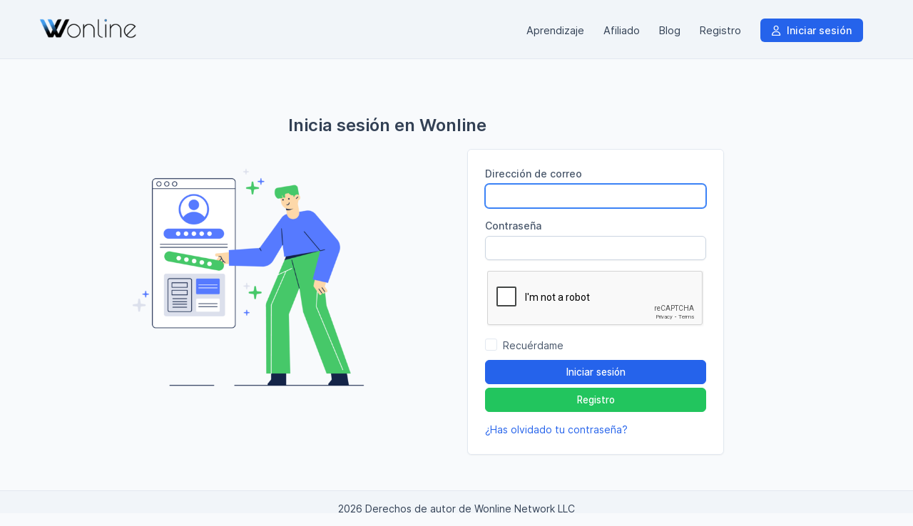

--- FILE ---
content_type: text/html; charset=utf-8
request_url: https://dash.wonlinenetwork.llc/authentication/login
body_size: 6555
content:
<!DOCTYPE html>
<html lang="es">
<head>
	<meta charset="utf-8">
	<meta http-equiv="X-UA-Compatible" content="IE=edge">
	<meta name="viewport" content="width=device-width, initial-scale=1.0" />
	<title>Por favor, inicie sesión o regístrese</title>
	<link rel="shortcut icon" id="favicon" href="https://dash.wonlinenetwork.llc/uploads/company/favicon.png">
<link rel="apple-touch-icon”" id="favicon-apple-touch-icon" href="https://dash.wonlinenetwork.llc/uploads/company/favicon.png">
<link rel="stylesheet" type="text/css" id="reset-css" href="https://dash.wonlinenetwork.llc/assets/css/reset.min.css?v=3.1.5">
<link rel="stylesheet" type="text/css" id="bootstrap-css" href="https://dash.wonlinenetwork.llc/assets/plugins/bootstrap/css/bootstrap.min.css?v=3.1.5">
<link rel="stylesheet" type="text/css" id="inter-font" href="https://dash.wonlinenetwork.llc/assets/plugins/inter/inter.css?v=3.1.5">
<link rel="stylesheet" type="text/css" id="datatables-css" href="https://dash.wonlinenetwork.llc/assets/plugins/datatables/datatables.min.css?v=3.1.5">
<link rel="stylesheet" type="text/css" id="fontawesome-css" href="https://dash.wonlinenetwork.llc/assets/plugins/font-awesome/css/fontawesome.min.css?v=3.1.5">
<link rel="stylesheet" type="text/css" id="fontawesome-brands" href="https://dash.wonlinenetwork.llc/assets/plugins/font-awesome/css/brands.min.css?v=3.1.5">
<link rel="stylesheet" type="text/css" id="fontawesome-solid" href="https://dash.wonlinenetwork.llc/assets/plugins/font-awesome/css/solid.min.css?v=3.1.5">
<link rel="stylesheet" type="text/css" id="fontawesome-regular" href="https://dash.wonlinenetwork.llc/assets/plugins/font-awesome/css/regular.min.css?v=3.1.5">
<link rel="stylesheet" type="text/css" id="datetimepicker-css" href="https://dash.wonlinenetwork.llc/assets/plugins/datetimepicker/jquery.datetimepicker.min.css?v=3.1.5">
<link rel="stylesheet" type="text/css" id="bootstrap-select-css" href="https://dash.wonlinenetwork.llc/assets/plugins/bootstrap-select/css/bootstrap-select.min.css?v=3.1.5">
<link rel="stylesheet" type="text/css" id="lightbox-css" href="https://dash.wonlinenetwork.llc/assets/plugins/lightbox/css/lightbox.min.css?v=3.1.5">
<link rel="stylesheet" type="text/css" id="colorpicker-css" href="https://dash.wonlinenetwork.llc/assets/plugins/bootstrap-colorpicker/css/bootstrap-colorpicker.min.css?v=3.1.5">
<link rel="stylesheet" type="text/css" id="tailwind-css" href="https://dash.wonlinenetwork.llc/assets/builds/tailwind.css?v=3.1.5">
<link rel="stylesheet" type="text/css" id="theme-css" href="https://dash.wonlinenetwork.llc/assets/themes/perfex/css/style.min.css?v=3.1.5">
	<script src="https://dash.wonlinenetwork.llc/assets/plugins/jquery/jquery.min.js"></script>
	<script>
if (typeof(jQuery) === 'undefined' && !window.deferAfterjQueryLoaded) {
    window.deferAfterjQueryLoaded = [];
    Object.defineProperty(window, "$", {
        set: function(value) {
            window.setTimeout(function() {
                $.each(window.deferAfterjQueryLoaded, function(index, fn) {
                    fn();
                });
            }, 0);
            Object.defineProperty(window, "$", {
                value: value
            });
        },
        configurable: true
    });
}

var csrfData = {"formatted":{"csrf_token_name":"5a7cf0768aadef6650715f5c9a7de818"},"token_name":"csrf_token_name","hash":"5a7cf0768aadef6650715f5c9a7de818"};

if (typeof(jQuery) == 'undefined') {
    window.deferAfterjQueryLoaded.push(function() {
        csrf_jquery_ajax_setup();
    });
    window.addEventListener('load', function() {
        csrf_jquery_ajax_setup();
    }, true);
} else {
    csrf_jquery_ajax_setup();
}

function csrf_jquery_ajax_setup() {
    $.ajaxSetup({
        data: csrfData.formatted
    });

    $(document).ajaxError(function(event, request, settings) {
        if (request.status === 419) {
            alert_float('warning', 'Page expired, refresh the page make an action.')
        }
    });
}
</script>


<script>
"use strict";

const SAAS_MODULE_NAME = 'saas';
const SAAS_MAGIC_AUTH_BASE_URL = 'https://dash.wonlinenetwork.llc/clients/ps_magic/';
const SAAS_DEFAULT_HOST = '*.dash.wonline.io';
const SAAS_ACTIVE_SEGMENT = (window.location
        .search.startsWith("?subscription") || window.location
        .search.startsWith("?companies")) ? window.location.search.split('&')[0] :
    '?subscription';

const SAAS_CONTROL_CLIENT_MENU = 1;
const SAAS_MAX_SLUG_LENGTH = 20;
</script>

<!-- Load client panel script and style -->
<script src="https://dash.wonlinenetwork.llc/assets/saas/js/client.js?v=0.3.4"></script>
<script>
const appFormatMoney = new AppFormatMoney({
    removeDecimalsOnZero: 0,
    decimalPlaces: 2,
    currency: {"id":"2","symbol":"\u20ac","name":"EUR","decimal_separator":",","thousand_separator":".","placement":"after","isdefault":"1"},
});
</script>
<link rel="stylesheet" type="text/css" href="https://dash.wonlinenetwork.llc/assets/saas/css/client.css?v=0.3.4" />

<!-- style control for client menu visibility -->
<style>
.section-client-dashboard>dl:first-of-type,
.projects-summary-heading,
.submenu.customer-top-submenu {
    display: none;
}
</style>


<!-- load client widgets -->


<!-- load registration form widget -->

<!-- load onboarding tour guide widget -->

<!-- coming soon -->



<style id="theme_style_custom_css">
.viewinvoice h3.invoice-html-number img.sticky-visible {
   max-height: 50px;
} 

#content > div:nth-child(2) > div > a > img {
   margin: 0 auto;
}

.customers_login .navbar-default{
position: sticky;
    background: #f1f5f9;
    top: 0px;
    z-index: 150;
}
</style>
<script>
function custom_fields_hyperlink() {
    var cf_hyperlink = $('body').find('.cf-hyperlink');
    if (cf_hyperlink.length) {
        $.each(cf_hyperlink, function() {
            var cfh_wrapper = $(this);
            if (!cfh_wrapper.hasClass('cfh-initialized')) {
                var cfh_field_to = cfh_wrapper.attr('data-fieldto');
                var cfh_field_id = cfh_wrapper.attr('data-field-id');
                var textEl = $('body').find('#custom_fields_' + cfh_field_to + '_' + cfh_field_id + '_popover');
                var hiddenField = $("#custom_fields\\\[" + cfh_field_to + "\\\]\\\[" + cfh_field_id + "\\\]");
                var cfh_value = cfh_wrapper.attr('data-value');
                hiddenField.val(cfh_value);

                if ($(hiddenField.val()).html() != '') {
                    textEl.html($(hiddenField.val()).html());
                }
                var cfh_field_name = cfh_wrapper.attr('data-field-name');

                textEl.popover({
                    html: true,
                    trigger: "manual",
                    placement: "top",
                    title: cfh_field_name,
                    content: function() {
                        return $(cfh_popover_templates[cfh_field_id]).html();
                    }
                }).on("click", function(e) {
                    var $popup = $(this);
                    $popup.popover("toggle");
                    var titleField = $("#custom_fields_" + cfh_field_to + "_" + cfh_field_id +
                        "_title");
                    var urlField = $("#custom_fields_" + cfh_field_to + "_" + cfh_field_id + "_link");
                    var ttl = $(hiddenField.val()).html();
                    var cfUrl = $(hiddenField.val()).attr("href");
                    if (cfUrl) {
                        $('#cf_hyperlink_open_' + cfh_field_id).attr('href', (cfUrl.indexOf('://') === -
                            1 ? 'http://' + cfUrl : cfUrl));
                    }
                    titleField.val(ttl);
                    urlField.val(cfUrl);
                    $("#custom_fields_" + cfh_field_to + "_" + cfh_field_id + "_btn-save").click(
                        function() {
                            hiddenField.val((urlField.val() != '' ? '<a href="' + urlField.val() +
                                '" target="_blank">' + (titleField.val() != "" ? titleField
                                    .val() : urlField.val()) + '</a>' : ''));
                            textEl.html(titleField.val() !== "" ? titleField.val() : (urlField
                                .val() != '' ? urlField.val() :
                                "Click aquí para agregar link"));
                            $popup.popover("toggle");
                        });
                    $("#custom_fields_" + cfh_field_to + "_" + cfh_field_id + "_btn-cancel").click(
                        function() {
                            if (urlField.val() == '') {
                                hiddenField.val('');
                            }
                            $popup.popover("toggle");
                        });
                });
                cfh_wrapper.addClass('cfh-initialized')
            }
        });
    }
}
</script>
<script src='https://www.google.com/recaptcha/api.js'></script><script>

var site_url = 'https://dash.wonlinenetwork.llc/',
    app = {},
    cfh_popover_templates = {};

app.isRTL = 'false';
app.is_mobile = '';
app.months_json =
    '["Enero","Febrero","Marzo","Abril","Mayo","Junio","Julio","Agosto","Septiembre","Octubre","Noviembre","Diciembre"]';

app.browser = "chrome";
app.max_php_ini_upload_size_bytes = "52428800";
app.locale = "es";

app.options = {
    calendar_events_limit: "4",
    calendar_first_day: "1",
    tables_pagination_limit: "25",
    enable_google_picker: "1",
    google_client_id: "410088305696-o3kihj3ltt40lq3ebaorps0hva0t7irf.apps.googleusercontent.com",
    google_api: "AIzaSyDX24B-mJ-7mLXuneZehtMC-4FFD-lnfzk",
    default_view_calendar: "dayGridMonth",
    timezone: "Europe/Madrid",
    allowed_files: ".png,.jpg,.jpeg,.pdf,.doc,.docx,.xls,.xlsx,.zip,.rar,.txt,.webm",
    date_format: "Y-m-d",
    time_format: "24",
};

app.lang = {
    file_exceeds_maxfile_size_in_form: "El archivo subido excede la directiva mAX_FILE_SIZE que se especificó en el formulario HTML" +
        ' (50 MB)',
    file_exceeds_max_filesize: "El archivo subido excede la directiva peso máximo permitido (upload_max_filesize)" +
        ' (50 MB)',
    validation_extension_not_allowed: "Esta extesión de archivo no es válida",
    sign_document_validation: "Por favor firme el documento.",
    dt_length_menu_all: "Todo",
    drop_files_here_to_upload: "Dejar caer archivo aqui para cargar",
    browser_not_support_drag_and_drop: "Tu navegador no soporte la opción de dejar caer archivo para cargar.",
    confirm_action_prompt: "Estás seguro de querer realizar ésta acción?",
    datatables: {"emptyTable":"No se encontraron entradas","info":"Mostrando desde _START_ hasta _END_ de _TOTAL_ entradas","infoEmpty":"Mostrando 0 al 0 de 0 entradas","infoFiltered":"(Filtrado de _MAX_ total de entradas)","lengthMenu":"_MENU_","loadingRecords":"Cargando\u2026","processing":"<div class=\"dt-loader\"><\/div>","search":"<div class=\"input-group\"><span class=\"input-group-addon\"><span class=\"fa fa-search\"><\/span><\/span>","searchPlaceholder":"Buscar:","zeroRecords":"No se encontraron coincidencias","paginate":{"first":"Primero","last":"\u00daltimo","next":"Siguiente","previous":"Anterior"},"aria":{"sortAscending":"Activar para ordenar la columna ascendente","sortDescending":"Activar para ordenar la columna descendente"}},
    discussions_lang: {"discussion_add_comment":"Agregar comentario","discussion_newest":"El m\u00e1s reciente","discussion_oldest":"El m\u00e1s antiguo","discussion_attachments":"Archivos adjuntos","discussion_send":"Enviar","discussion_reply":"Respuesta","discussion_edit":"Editar","discussion_edited":"Modificar","discussion_you":"T\u00fa","discussion_save":"Guardar","discussion_delete":"Borrar","discussion_view_all_replies":"Ense\u00f1ar todas las respuestas","discussion_hide_replies":"Ocultar respuestas","discussion_no_comments":"Ning\u00fan comentario","discussion_no_attachments":"Ning\u00fan archivo adjunto","discussion_attachments_drop":"Arrastrar y soltar para cargar el archivo"},
};
window.addEventListener('load', function() {
    custom_fields_hyperlink();
});
</script>
<script>
/**
 * @deprecated 2.3.2
 * Do not use any of these below as will be removed in future updates.
 */
var isRTL = 'false';

var calendar_events_limit = "4";
var maximum_allowed_ticket_attachments = "4";

var max_php_ini_upload_size_bytes = "52428800";

var file_exceeds_maxfile_size_in_form = "El archivo subido excede la directiva mAX_FILE_SIZE que se especificó en el formulario HTML" +
    ' (50 MB)';
var file_exceeds_max_filesize = "El archivo subido excede la directiva peso máximo permitido (upload_max_filesize)" +
    ' (50 MB)';

var validation_extension_not_allowed = "Esta extesión de archivo no es válida";
var sign_document_validation = "Por favor firme el documento.";
var dt_length_menu_all = "Todo";

var drop_files_here_to_upload = "Dejar caer archivo aqui para cargar";
var browser_not_support_drag_and_drop = "Tu navegador no soporte la opción de dejar caer archivo para cargar.";
var remove_file = "Eliminar archivo";
var tables_pagination_limit = "25";
var enable_google_picker = "1";
var google_client_id = "410088305696-o3kihj3ltt40lq3ebaorps0hva0t7irf.apps.googleusercontent.com";
var google_api = "AIzaSyDX24B-mJ-7mLXuneZehtMC-4FFD-lnfzk";
var acceptable_mimes = "image/png, image/jpeg, image/jpeg, application/pdf, application/msword, application/vnd.openxmlformats-officedocument.wordprocessingml.document, application/vnd.ms-excel, application/vnd.openxmlformats-officedocument.spreadsheetml.sheet, application/x-zip, application/x-rar, text/plain, video/webm";
var date_format = "Y-m-d";
var time_format = "24";
var default_view_calendar = "dayGridMonth";
var dt_lang = {"emptyTable":"No se encontraron entradas","info":"Mostrando desde _START_ hasta _END_ de _TOTAL_ entradas","infoEmpty":"Mostrando 0 al 0 de 0 entradas","infoFiltered":"(Filtrado de _MAX_ total de entradas)","lengthMenu":"_MENU_","loadingRecords":"Cargando\u2026","processing":"<div class=\"dt-loader\"><\/div>","search":"<div class=\"input-group\"><span class=\"input-group-addon\"><span class=\"fa fa-search\"><\/span><\/span>","searchPlaceholder":"Buscar:","zeroRecords":"No se encontraron coincidencias","paginate":{"first":"Primero","last":"\u00daltimo","next":"Siguiente","previous":"Anterior"},"aria":{"sortAscending":"Activar para ordenar la columna ascendente","sortDescending":"Activar para ordenar la columna descendente"}};
var discussions_lang = {"discussion_add_comment":"Agregar comentario","discussion_newest":"El m\u00e1s reciente","discussion_oldest":"El m\u00e1s antiguo","discussion_attachments":"Archivos adjuntos","discussion_send":"Enviar","discussion_reply":"Respuesta","discussion_edit":"Editar","discussion_edited":"Modificar","discussion_you":"T\u00fa","discussion_save":"Guardar","discussion_delete":"Borrar","discussion_view_all_replies":"Ense\u00f1ar todas las respuestas","discussion_hide_replies":"Ocultar respuestas","discussion_no_comments":"Ning\u00fan comentario","discussion_no_attachments":"Ning\u00fan archivo adjunto","discussion_attachments_drop":"Arrastrar y soltar para cargar el archivo"};
var confirm_action_prompt = "Estás seguro de querer realizar ésta acción?";
var cf_translate_input_link_tip = "Click aquí para agregar link";

var locale = 'es';
var timezone = "Europe/Madrid";
var allowed_files = ".png,.jpg,.jpeg,.pdf,.doc,.docx,.xls,.xlsx,.zip,.rar,.txt,.webm";
var calendar_first_day = '1';
var months_json =
    '["Enero","Febrero","Marzo","Abril","Mayo","Junio","Julio","Agosto","Septiembre","Octubre","Noviembre","Diciembre"]';
</script>
</head>
<body class="customers chrome customers_login" >
	<nav class="navbar navbar-default header">
    <div class="container">
        <!-- Brand and toggle get grouped for better mobile display -->
        <div class="navbar-header">
            <button type="button" class="navbar-toggle collapsed" data-toggle="collapse"
                data-target="#theme-navbar-collapse" aria-expanded="false">
                <span class="sr-only">Toggle navigation</span>
                <span class="icon-bar"></span>
                <span class="icon-bar"></span>
                <span class="icon-bar"></span>
            </button>
            <a href="https://dash.wonlinenetwork.llc/" class="logo img-responsive navbar-brand logo">
        <img src="https://dash.wonlinenetwork.llc/uploads/company/45258bfda176015b49371f872cc16468.png" class="img-responsive" alt="Wonline Network LLC">
        </a>
        </div>
        <!-- Collect the nav links, forms, and other content for toggling -->
        <div class="collapse navbar-collapse" id="theme-navbar-collapse">
            <ul class="nav navbar-nav navbar-right">
                                                <li class="customers-nav-item-knowledge-base"
                    >
                    <a href="https://dash.wonlinenetwork.llc/knowledge-base"
                        >
                        Aprendizaje                    </a>
                </li>
                                <li class="customers-nav-item-affiliate"
                    >
                    <a href="https://dash.wonlinenetwork.llc/affiliate_management/join"
                        >
                        Afiliado                    </a>
                </li>
                                <li class="customers-nav-item-blog"
                    >
                    <a href="https://dash.wonlinenetwork.llc/bloga/blog_client/blog"
                        >
                        Blog                    </a>
                </li>
                                <li class="customers-nav-item-register"
                    >
                    <a href="https://dash.wonlinenetwork.llc/authentication/register"
                        >
                        Registro                    </a>
                </li>
                                <li class="customers-nav-item-login active"
                    >
                    <a href="https://dash.wonlinenetwork.llc/authentication/login"
                        >
                        <i class="fa-regular fa-user"></i> Iniciar sesión                    </a>
                </li>
                                
            </ul>

        </div>
                    </div>
    <!-- /.container-fluid -->
</nav>
<style>
    .cliente {
        position: absolute;
        top: 25px;
        margin: 0 144px;
    }
    ul.navbar-nav{
        max-width: 899px;
        height: 75px;
    }
    ul.nav {
        white-space: nowrap;
        overflow-x: hidden;
        overflow-y: hidden;
    }
    ul.nav:hover{

        overflow-x: scroll;
    }

    ul.nav li {
        display: inline-block;
        float: none;
    }
</style><div id="wrapper">
    <div id="content">
        <div class="container">
            <div class="row">
                            </div>
        </div>
                <div class="container">
                        <div class="row">
                                <div class="mtop40">
    <div class="col-md-6 col-md-offset-2 text-center">
        <h1 class="tw-font-semibold mbot20 login-heading">
            Inicia sesión en Wonline        </h1>
    </div>
    <div class="col-md-4 col-sm-12 col-sm-offset-1">
        <img alt="Wonline" class="img-responsive" src="/media/master/Setting-Password-Illustration.png">
    </div>
    <div class="col-md-4 col-sm-12 col-sm-offset-1 area-login">
        <form action="https://dash.wonlinenetwork.llc/authentication/login" class="login-form" method="post" accept-charset="utf-8">
<input type="hidden" name="csrf_token_name" value="5a7cf0768aadef6650715f5c9a7de818" />                                                
                <div class="panel_s">
            <div class="panel-body">

                
                <div class="form-group">
                    <label for="email">Dirección de correo</label>
                    <input type="text" autofocus="true" class="form-control" name="email" id="email">
                                    </div>

                <div class="form-group">
                    <label for="password">Contraseña</label>
                    <input type="password" class="form-control" name="password" id="password">
                                    </div>

                                <div class="g-recaptcha tw-mb-4" data-sitekey="6LdVHVEkAAAAAOTr6bXRRTnwatr3G30DmU0UN9n7"></div>
                                
                <div class="checkbox">
                    <input type="checkbox" name="remember" id="remember">
                    <label for="remember">
                        Recuérdame                    </label>
                </div>

                <div class="form-group">
                    <button type="submit" class="btn btn-primary btn-block">
                        Iniciar sesión                    </button>
                                        <a href="https://dash.wonlinenetwork.llc/authentication/register" class="btn btn-success btn-block">
                        Registro                    </a>
                                    </div>
                <a href="https://dash.wonlinenetwork.llc/authentication/forgot_password">
                    ¿Has olvidado tu contraseña?                </a>
                                </form>            </div>
        </div>
    </div>
</div>
<style>
    .area-login{
        position: sticky;
        bottom: 0px;
    }
</style>            </div>
        </div>
    </div>
</div>
</div>
<footer class="footer">
    <div class="container">
        <div class="row">
            <div class="col-md-12 text-center">
                <span class="copyright-footer">2026                    Derechos de autor de Wonline Network LLC                </span>
                                            </div>
        </div>
    </div>
</footer><script type="text/javascript" id="bootstrap-js" src="https://dash.wonlinenetwork.llc/assets/plugins/bootstrap/js/bootstrap.min.js?v=3.1.5"></script>
<script type="text/javascript" id="datatables-js" src="https://dash.wonlinenetwork.llc/assets/plugins/datatables/datatables.min.js?v=3.1.5"></script>
<script type="text/javascript" id="jquery-validation-js" src="https://dash.wonlinenetwork.llc/assets/plugins/jquery-validation/jquery.validate.min.js?v=3.1.5"></script>
<script type="text/javascript" id="jquery-validation-lang-js" src="https://dash.wonlinenetwork.llc/assets/plugins/jquery-validation/localization/messages_es.min.js?v=3.1.5"></script>
<script type="text/javascript" id="bootstrap-select-js" src="https://dash.wonlinenetwork.llc/assets/builds/bootstrap-select.min.js?v=3.1.5"></script>
<script type="text/javascript" id="bootstrap-select-lang-js" src="https://dash.wonlinenetwork.llc/assets/plugins/bootstrap-select/js/i18n/defaults-es_ES.min.js?v=3.1.5"></script>
<script type="text/javascript" id="datetimepicker-js" src="https://dash.wonlinenetwork.llc/assets/plugins/datetimepicker/jquery.datetimepicker.full.min.js?v=3.1.5"></script>
<script type="text/javascript" id="chart-js" src="https://dash.wonlinenetwork.llc/assets/plugins/Chart.js/Chart.min.js?v=3.1.5"></script>
<script type="text/javascript" id="colorpicker-js" src="https://dash.wonlinenetwork.llc/assets/plugins/bootstrap-colorpicker/js/bootstrap-colorpicker.min.js?v=3.1.5"></script>
<script type="text/javascript" id="lightbox-js" src="https://dash.wonlinenetwork.llc/assets/plugins/lightbox/js/lightbox.min.js?v=3.1.5"></script>
<script type="text/javascript" id="common-js" src="https://dash.wonlinenetwork.llc/assets/builds/common.js?v=3.1.5"></script>
<script type="text/javascript" id="theme-global-js" src="https://dash.wonlinenetwork.llc/assets/themes/perfex/js/global.min.js?v=3.1.5"></script>
</body>

</html>


--- FILE ---
content_type: text/html; charset=utf-8
request_url: https://www.google.com/recaptcha/api2/anchor?ar=1&k=6LdVHVEkAAAAAOTr6bXRRTnwatr3G30DmU0UN9n7&co=aHR0cHM6Ly9kYXNoLndvbmxpbmVuZXR3b3JrLmxsYzo0NDM.&hl=en&v=PoyoqOPhxBO7pBk68S4YbpHZ&size=normal&anchor-ms=20000&execute-ms=30000&cb=s1dm67noj1po
body_size: 49357
content:
<!DOCTYPE HTML><html dir="ltr" lang="en"><head><meta http-equiv="Content-Type" content="text/html; charset=UTF-8">
<meta http-equiv="X-UA-Compatible" content="IE=edge">
<title>reCAPTCHA</title>
<style type="text/css">
/* cyrillic-ext */
@font-face {
  font-family: 'Roboto';
  font-style: normal;
  font-weight: 400;
  font-stretch: 100%;
  src: url(//fonts.gstatic.com/s/roboto/v48/KFO7CnqEu92Fr1ME7kSn66aGLdTylUAMa3GUBHMdazTgWw.woff2) format('woff2');
  unicode-range: U+0460-052F, U+1C80-1C8A, U+20B4, U+2DE0-2DFF, U+A640-A69F, U+FE2E-FE2F;
}
/* cyrillic */
@font-face {
  font-family: 'Roboto';
  font-style: normal;
  font-weight: 400;
  font-stretch: 100%;
  src: url(//fonts.gstatic.com/s/roboto/v48/KFO7CnqEu92Fr1ME7kSn66aGLdTylUAMa3iUBHMdazTgWw.woff2) format('woff2');
  unicode-range: U+0301, U+0400-045F, U+0490-0491, U+04B0-04B1, U+2116;
}
/* greek-ext */
@font-face {
  font-family: 'Roboto';
  font-style: normal;
  font-weight: 400;
  font-stretch: 100%;
  src: url(//fonts.gstatic.com/s/roboto/v48/KFO7CnqEu92Fr1ME7kSn66aGLdTylUAMa3CUBHMdazTgWw.woff2) format('woff2');
  unicode-range: U+1F00-1FFF;
}
/* greek */
@font-face {
  font-family: 'Roboto';
  font-style: normal;
  font-weight: 400;
  font-stretch: 100%;
  src: url(//fonts.gstatic.com/s/roboto/v48/KFO7CnqEu92Fr1ME7kSn66aGLdTylUAMa3-UBHMdazTgWw.woff2) format('woff2');
  unicode-range: U+0370-0377, U+037A-037F, U+0384-038A, U+038C, U+038E-03A1, U+03A3-03FF;
}
/* math */
@font-face {
  font-family: 'Roboto';
  font-style: normal;
  font-weight: 400;
  font-stretch: 100%;
  src: url(//fonts.gstatic.com/s/roboto/v48/KFO7CnqEu92Fr1ME7kSn66aGLdTylUAMawCUBHMdazTgWw.woff2) format('woff2');
  unicode-range: U+0302-0303, U+0305, U+0307-0308, U+0310, U+0312, U+0315, U+031A, U+0326-0327, U+032C, U+032F-0330, U+0332-0333, U+0338, U+033A, U+0346, U+034D, U+0391-03A1, U+03A3-03A9, U+03B1-03C9, U+03D1, U+03D5-03D6, U+03F0-03F1, U+03F4-03F5, U+2016-2017, U+2034-2038, U+203C, U+2040, U+2043, U+2047, U+2050, U+2057, U+205F, U+2070-2071, U+2074-208E, U+2090-209C, U+20D0-20DC, U+20E1, U+20E5-20EF, U+2100-2112, U+2114-2115, U+2117-2121, U+2123-214F, U+2190, U+2192, U+2194-21AE, U+21B0-21E5, U+21F1-21F2, U+21F4-2211, U+2213-2214, U+2216-22FF, U+2308-230B, U+2310, U+2319, U+231C-2321, U+2336-237A, U+237C, U+2395, U+239B-23B7, U+23D0, U+23DC-23E1, U+2474-2475, U+25AF, U+25B3, U+25B7, U+25BD, U+25C1, U+25CA, U+25CC, U+25FB, U+266D-266F, U+27C0-27FF, U+2900-2AFF, U+2B0E-2B11, U+2B30-2B4C, U+2BFE, U+3030, U+FF5B, U+FF5D, U+1D400-1D7FF, U+1EE00-1EEFF;
}
/* symbols */
@font-face {
  font-family: 'Roboto';
  font-style: normal;
  font-weight: 400;
  font-stretch: 100%;
  src: url(//fonts.gstatic.com/s/roboto/v48/KFO7CnqEu92Fr1ME7kSn66aGLdTylUAMaxKUBHMdazTgWw.woff2) format('woff2');
  unicode-range: U+0001-000C, U+000E-001F, U+007F-009F, U+20DD-20E0, U+20E2-20E4, U+2150-218F, U+2190, U+2192, U+2194-2199, U+21AF, U+21E6-21F0, U+21F3, U+2218-2219, U+2299, U+22C4-22C6, U+2300-243F, U+2440-244A, U+2460-24FF, U+25A0-27BF, U+2800-28FF, U+2921-2922, U+2981, U+29BF, U+29EB, U+2B00-2BFF, U+4DC0-4DFF, U+FFF9-FFFB, U+10140-1018E, U+10190-1019C, U+101A0, U+101D0-101FD, U+102E0-102FB, U+10E60-10E7E, U+1D2C0-1D2D3, U+1D2E0-1D37F, U+1F000-1F0FF, U+1F100-1F1AD, U+1F1E6-1F1FF, U+1F30D-1F30F, U+1F315, U+1F31C, U+1F31E, U+1F320-1F32C, U+1F336, U+1F378, U+1F37D, U+1F382, U+1F393-1F39F, U+1F3A7-1F3A8, U+1F3AC-1F3AF, U+1F3C2, U+1F3C4-1F3C6, U+1F3CA-1F3CE, U+1F3D4-1F3E0, U+1F3ED, U+1F3F1-1F3F3, U+1F3F5-1F3F7, U+1F408, U+1F415, U+1F41F, U+1F426, U+1F43F, U+1F441-1F442, U+1F444, U+1F446-1F449, U+1F44C-1F44E, U+1F453, U+1F46A, U+1F47D, U+1F4A3, U+1F4B0, U+1F4B3, U+1F4B9, U+1F4BB, U+1F4BF, U+1F4C8-1F4CB, U+1F4D6, U+1F4DA, U+1F4DF, U+1F4E3-1F4E6, U+1F4EA-1F4ED, U+1F4F7, U+1F4F9-1F4FB, U+1F4FD-1F4FE, U+1F503, U+1F507-1F50B, U+1F50D, U+1F512-1F513, U+1F53E-1F54A, U+1F54F-1F5FA, U+1F610, U+1F650-1F67F, U+1F687, U+1F68D, U+1F691, U+1F694, U+1F698, U+1F6AD, U+1F6B2, U+1F6B9-1F6BA, U+1F6BC, U+1F6C6-1F6CF, U+1F6D3-1F6D7, U+1F6E0-1F6EA, U+1F6F0-1F6F3, U+1F6F7-1F6FC, U+1F700-1F7FF, U+1F800-1F80B, U+1F810-1F847, U+1F850-1F859, U+1F860-1F887, U+1F890-1F8AD, U+1F8B0-1F8BB, U+1F8C0-1F8C1, U+1F900-1F90B, U+1F93B, U+1F946, U+1F984, U+1F996, U+1F9E9, U+1FA00-1FA6F, U+1FA70-1FA7C, U+1FA80-1FA89, U+1FA8F-1FAC6, U+1FACE-1FADC, U+1FADF-1FAE9, U+1FAF0-1FAF8, U+1FB00-1FBFF;
}
/* vietnamese */
@font-face {
  font-family: 'Roboto';
  font-style: normal;
  font-weight: 400;
  font-stretch: 100%;
  src: url(//fonts.gstatic.com/s/roboto/v48/KFO7CnqEu92Fr1ME7kSn66aGLdTylUAMa3OUBHMdazTgWw.woff2) format('woff2');
  unicode-range: U+0102-0103, U+0110-0111, U+0128-0129, U+0168-0169, U+01A0-01A1, U+01AF-01B0, U+0300-0301, U+0303-0304, U+0308-0309, U+0323, U+0329, U+1EA0-1EF9, U+20AB;
}
/* latin-ext */
@font-face {
  font-family: 'Roboto';
  font-style: normal;
  font-weight: 400;
  font-stretch: 100%;
  src: url(//fonts.gstatic.com/s/roboto/v48/KFO7CnqEu92Fr1ME7kSn66aGLdTylUAMa3KUBHMdazTgWw.woff2) format('woff2');
  unicode-range: U+0100-02BA, U+02BD-02C5, U+02C7-02CC, U+02CE-02D7, U+02DD-02FF, U+0304, U+0308, U+0329, U+1D00-1DBF, U+1E00-1E9F, U+1EF2-1EFF, U+2020, U+20A0-20AB, U+20AD-20C0, U+2113, U+2C60-2C7F, U+A720-A7FF;
}
/* latin */
@font-face {
  font-family: 'Roboto';
  font-style: normal;
  font-weight: 400;
  font-stretch: 100%;
  src: url(//fonts.gstatic.com/s/roboto/v48/KFO7CnqEu92Fr1ME7kSn66aGLdTylUAMa3yUBHMdazQ.woff2) format('woff2');
  unicode-range: U+0000-00FF, U+0131, U+0152-0153, U+02BB-02BC, U+02C6, U+02DA, U+02DC, U+0304, U+0308, U+0329, U+2000-206F, U+20AC, U+2122, U+2191, U+2193, U+2212, U+2215, U+FEFF, U+FFFD;
}
/* cyrillic-ext */
@font-face {
  font-family: 'Roboto';
  font-style: normal;
  font-weight: 500;
  font-stretch: 100%;
  src: url(//fonts.gstatic.com/s/roboto/v48/KFO7CnqEu92Fr1ME7kSn66aGLdTylUAMa3GUBHMdazTgWw.woff2) format('woff2');
  unicode-range: U+0460-052F, U+1C80-1C8A, U+20B4, U+2DE0-2DFF, U+A640-A69F, U+FE2E-FE2F;
}
/* cyrillic */
@font-face {
  font-family: 'Roboto';
  font-style: normal;
  font-weight: 500;
  font-stretch: 100%;
  src: url(//fonts.gstatic.com/s/roboto/v48/KFO7CnqEu92Fr1ME7kSn66aGLdTylUAMa3iUBHMdazTgWw.woff2) format('woff2');
  unicode-range: U+0301, U+0400-045F, U+0490-0491, U+04B0-04B1, U+2116;
}
/* greek-ext */
@font-face {
  font-family: 'Roboto';
  font-style: normal;
  font-weight: 500;
  font-stretch: 100%;
  src: url(//fonts.gstatic.com/s/roboto/v48/KFO7CnqEu92Fr1ME7kSn66aGLdTylUAMa3CUBHMdazTgWw.woff2) format('woff2');
  unicode-range: U+1F00-1FFF;
}
/* greek */
@font-face {
  font-family: 'Roboto';
  font-style: normal;
  font-weight: 500;
  font-stretch: 100%;
  src: url(//fonts.gstatic.com/s/roboto/v48/KFO7CnqEu92Fr1ME7kSn66aGLdTylUAMa3-UBHMdazTgWw.woff2) format('woff2');
  unicode-range: U+0370-0377, U+037A-037F, U+0384-038A, U+038C, U+038E-03A1, U+03A3-03FF;
}
/* math */
@font-face {
  font-family: 'Roboto';
  font-style: normal;
  font-weight: 500;
  font-stretch: 100%;
  src: url(//fonts.gstatic.com/s/roboto/v48/KFO7CnqEu92Fr1ME7kSn66aGLdTylUAMawCUBHMdazTgWw.woff2) format('woff2');
  unicode-range: U+0302-0303, U+0305, U+0307-0308, U+0310, U+0312, U+0315, U+031A, U+0326-0327, U+032C, U+032F-0330, U+0332-0333, U+0338, U+033A, U+0346, U+034D, U+0391-03A1, U+03A3-03A9, U+03B1-03C9, U+03D1, U+03D5-03D6, U+03F0-03F1, U+03F4-03F5, U+2016-2017, U+2034-2038, U+203C, U+2040, U+2043, U+2047, U+2050, U+2057, U+205F, U+2070-2071, U+2074-208E, U+2090-209C, U+20D0-20DC, U+20E1, U+20E5-20EF, U+2100-2112, U+2114-2115, U+2117-2121, U+2123-214F, U+2190, U+2192, U+2194-21AE, U+21B0-21E5, U+21F1-21F2, U+21F4-2211, U+2213-2214, U+2216-22FF, U+2308-230B, U+2310, U+2319, U+231C-2321, U+2336-237A, U+237C, U+2395, U+239B-23B7, U+23D0, U+23DC-23E1, U+2474-2475, U+25AF, U+25B3, U+25B7, U+25BD, U+25C1, U+25CA, U+25CC, U+25FB, U+266D-266F, U+27C0-27FF, U+2900-2AFF, U+2B0E-2B11, U+2B30-2B4C, U+2BFE, U+3030, U+FF5B, U+FF5D, U+1D400-1D7FF, U+1EE00-1EEFF;
}
/* symbols */
@font-face {
  font-family: 'Roboto';
  font-style: normal;
  font-weight: 500;
  font-stretch: 100%;
  src: url(//fonts.gstatic.com/s/roboto/v48/KFO7CnqEu92Fr1ME7kSn66aGLdTylUAMaxKUBHMdazTgWw.woff2) format('woff2');
  unicode-range: U+0001-000C, U+000E-001F, U+007F-009F, U+20DD-20E0, U+20E2-20E4, U+2150-218F, U+2190, U+2192, U+2194-2199, U+21AF, U+21E6-21F0, U+21F3, U+2218-2219, U+2299, U+22C4-22C6, U+2300-243F, U+2440-244A, U+2460-24FF, U+25A0-27BF, U+2800-28FF, U+2921-2922, U+2981, U+29BF, U+29EB, U+2B00-2BFF, U+4DC0-4DFF, U+FFF9-FFFB, U+10140-1018E, U+10190-1019C, U+101A0, U+101D0-101FD, U+102E0-102FB, U+10E60-10E7E, U+1D2C0-1D2D3, U+1D2E0-1D37F, U+1F000-1F0FF, U+1F100-1F1AD, U+1F1E6-1F1FF, U+1F30D-1F30F, U+1F315, U+1F31C, U+1F31E, U+1F320-1F32C, U+1F336, U+1F378, U+1F37D, U+1F382, U+1F393-1F39F, U+1F3A7-1F3A8, U+1F3AC-1F3AF, U+1F3C2, U+1F3C4-1F3C6, U+1F3CA-1F3CE, U+1F3D4-1F3E0, U+1F3ED, U+1F3F1-1F3F3, U+1F3F5-1F3F7, U+1F408, U+1F415, U+1F41F, U+1F426, U+1F43F, U+1F441-1F442, U+1F444, U+1F446-1F449, U+1F44C-1F44E, U+1F453, U+1F46A, U+1F47D, U+1F4A3, U+1F4B0, U+1F4B3, U+1F4B9, U+1F4BB, U+1F4BF, U+1F4C8-1F4CB, U+1F4D6, U+1F4DA, U+1F4DF, U+1F4E3-1F4E6, U+1F4EA-1F4ED, U+1F4F7, U+1F4F9-1F4FB, U+1F4FD-1F4FE, U+1F503, U+1F507-1F50B, U+1F50D, U+1F512-1F513, U+1F53E-1F54A, U+1F54F-1F5FA, U+1F610, U+1F650-1F67F, U+1F687, U+1F68D, U+1F691, U+1F694, U+1F698, U+1F6AD, U+1F6B2, U+1F6B9-1F6BA, U+1F6BC, U+1F6C6-1F6CF, U+1F6D3-1F6D7, U+1F6E0-1F6EA, U+1F6F0-1F6F3, U+1F6F7-1F6FC, U+1F700-1F7FF, U+1F800-1F80B, U+1F810-1F847, U+1F850-1F859, U+1F860-1F887, U+1F890-1F8AD, U+1F8B0-1F8BB, U+1F8C0-1F8C1, U+1F900-1F90B, U+1F93B, U+1F946, U+1F984, U+1F996, U+1F9E9, U+1FA00-1FA6F, U+1FA70-1FA7C, U+1FA80-1FA89, U+1FA8F-1FAC6, U+1FACE-1FADC, U+1FADF-1FAE9, U+1FAF0-1FAF8, U+1FB00-1FBFF;
}
/* vietnamese */
@font-face {
  font-family: 'Roboto';
  font-style: normal;
  font-weight: 500;
  font-stretch: 100%;
  src: url(//fonts.gstatic.com/s/roboto/v48/KFO7CnqEu92Fr1ME7kSn66aGLdTylUAMa3OUBHMdazTgWw.woff2) format('woff2');
  unicode-range: U+0102-0103, U+0110-0111, U+0128-0129, U+0168-0169, U+01A0-01A1, U+01AF-01B0, U+0300-0301, U+0303-0304, U+0308-0309, U+0323, U+0329, U+1EA0-1EF9, U+20AB;
}
/* latin-ext */
@font-face {
  font-family: 'Roboto';
  font-style: normal;
  font-weight: 500;
  font-stretch: 100%;
  src: url(//fonts.gstatic.com/s/roboto/v48/KFO7CnqEu92Fr1ME7kSn66aGLdTylUAMa3KUBHMdazTgWw.woff2) format('woff2');
  unicode-range: U+0100-02BA, U+02BD-02C5, U+02C7-02CC, U+02CE-02D7, U+02DD-02FF, U+0304, U+0308, U+0329, U+1D00-1DBF, U+1E00-1E9F, U+1EF2-1EFF, U+2020, U+20A0-20AB, U+20AD-20C0, U+2113, U+2C60-2C7F, U+A720-A7FF;
}
/* latin */
@font-face {
  font-family: 'Roboto';
  font-style: normal;
  font-weight: 500;
  font-stretch: 100%;
  src: url(//fonts.gstatic.com/s/roboto/v48/KFO7CnqEu92Fr1ME7kSn66aGLdTylUAMa3yUBHMdazQ.woff2) format('woff2');
  unicode-range: U+0000-00FF, U+0131, U+0152-0153, U+02BB-02BC, U+02C6, U+02DA, U+02DC, U+0304, U+0308, U+0329, U+2000-206F, U+20AC, U+2122, U+2191, U+2193, U+2212, U+2215, U+FEFF, U+FFFD;
}
/* cyrillic-ext */
@font-face {
  font-family: 'Roboto';
  font-style: normal;
  font-weight: 900;
  font-stretch: 100%;
  src: url(//fonts.gstatic.com/s/roboto/v48/KFO7CnqEu92Fr1ME7kSn66aGLdTylUAMa3GUBHMdazTgWw.woff2) format('woff2');
  unicode-range: U+0460-052F, U+1C80-1C8A, U+20B4, U+2DE0-2DFF, U+A640-A69F, U+FE2E-FE2F;
}
/* cyrillic */
@font-face {
  font-family: 'Roboto';
  font-style: normal;
  font-weight: 900;
  font-stretch: 100%;
  src: url(//fonts.gstatic.com/s/roboto/v48/KFO7CnqEu92Fr1ME7kSn66aGLdTylUAMa3iUBHMdazTgWw.woff2) format('woff2');
  unicode-range: U+0301, U+0400-045F, U+0490-0491, U+04B0-04B1, U+2116;
}
/* greek-ext */
@font-face {
  font-family: 'Roboto';
  font-style: normal;
  font-weight: 900;
  font-stretch: 100%;
  src: url(//fonts.gstatic.com/s/roboto/v48/KFO7CnqEu92Fr1ME7kSn66aGLdTylUAMa3CUBHMdazTgWw.woff2) format('woff2');
  unicode-range: U+1F00-1FFF;
}
/* greek */
@font-face {
  font-family: 'Roboto';
  font-style: normal;
  font-weight: 900;
  font-stretch: 100%;
  src: url(//fonts.gstatic.com/s/roboto/v48/KFO7CnqEu92Fr1ME7kSn66aGLdTylUAMa3-UBHMdazTgWw.woff2) format('woff2');
  unicode-range: U+0370-0377, U+037A-037F, U+0384-038A, U+038C, U+038E-03A1, U+03A3-03FF;
}
/* math */
@font-face {
  font-family: 'Roboto';
  font-style: normal;
  font-weight: 900;
  font-stretch: 100%;
  src: url(//fonts.gstatic.com/s/roboto/v48/KFO7CnqEu92Fr1ME7kSn66aGLdTylUAMawCUBHMdazTgWw.woff2) format('woff2');
  unicode-range: U+0302-0303, U+0305, U+0307-0308, U+0310, U+0312, U+0315, U+031A, U+0326-0327, U+032C, U+032F-0330, U+0332-0333, U+0338, U+033A, U+0346, U+034D, U+0391-03A1, U+03A3-03A9, U+03B1-03C9, U+03D1, U+03D5-03D6, U+03F0-03F1, U+03F4-03F5, U+2016-2017, U+2034-2038, U+203C, U+2040, U+2043, U+2047, U+2050, U+2057, U+205F, U+2070-2071, U+2074-208E, U+2090-209C, U+20D0-20DC, U+20E1, U+20E5-20EF, U+2100-2112, U+2114-2115, U+2117-2121, U+2123-214F, U+2190, U+2192, U+2194-21AE, U+21B0-21E5, U+21F1-21F2, U+21F4-2211, U+2213-2214, U+2216-22FF, U+2308-230B, U+2310, U+2319, U+231C-2321, U+2336-237A, U+237C, U+2395, U+239B-23B7, U+23D0, U+23DC-23E1, U+2474-2475, U+25AF, U+25B3, U+25B7, U+25BD, U+25C1, U+25CA, U+25CC, U+25FB, U+266D-266F, U+27C0-27FF, U+2900-2AFF, U+2B0E-2B11, U+2B30-2B4C, U+2BFE, U+3030, U+FF5B, U+FF5D, U+1D400-1D7FF, U+1EE00-1EEFF;
}
/* symbols */
@font-face {
  font-family: 'Roboto';
  font-style: normal;
  font-weight: 900;
  font-stretch: 100%;
  src: url(//fonts.gstatic.com/s/roboto/v48/KFO7CnqEu92Fr1ME7kSn66aGLdTylUAMaxKUBHMdazTgWw.woff2) format('woff2');
  unicode-range: U+0001-000C, U+000E-001F, U+007F-009F, U+20DD-20E0, U+20E2-20E4, U+2150-218F, U+2190, U+2192, U+2194-2199, U+21AF, U+21E6-21F0, U+21F3, U+2218-2219, U+2299, U+22C4-22C6, U+2300-243F, U+2440-244A, U+2460-24FF, U+25A0-27BF, U+2800-28FF, U+2921-2922, U+2981, U+29BF, U+29EB, U+2B00-2BFF, U+4DC0-4DFF, U+FFF9-FFFB, U+10140-1018E, U+10190-1019C, U+101A0, U+101D0-101FD, U+102E0-102FB, U+10E60-10E7E, U+1D2C0-1D2D3, U+1D2E0-1D37F, U+1F000-1F0FF, U+1F100-1F1AD, U+1F1E6-1F1FF, U+1F30D-1F30F, U+1F315, U+1F31C, U+1F31E, U+1F320-1F32C, U+1F336, U+1F378, U+1F37D, U+1F382, U+1F393-1F39F, U+1F3A7-1F3A8, U+1F3AC-1F3AF, U+1F3C2, U+1F3C4-1F3C6, U+1F3CA-1F3CE, U+1F3D4-1F3E0, U+1F3ED, U+1F3F1-1F3F3, U+1F3F5-1F3F7, U+1F408, U+1F415, U+1F41F, U+1F426, U+1F43F, U+1F441-1F442, U+1F444, U+1F446-1F449, U+1F44C-1F44E, U+1F453, U+1F46A, U+1F47D, U+1F4A3, U+1F4B0, U+1F4B3, U+1F4B9, U+1F4BB, U+1F4BF, U+1F4C8-1F4CB, U+1F4D6, U+1F4DA, U+1F4DF, U+1F4E3-1F4E6, U+1F4EA-1F4ED, U+1F4F7, U+1F4F9-1F4FB, U+1F4FD-1F4FE, U+1F503, U+1F507-1F50B, U+1F50D, U+1F512-1F513, U+1F53E-1F54A, U+1F54F-1F5FA, U+1F610, U+1F650-1F67F, U+1F687, U+1F68D, U+1F691, U+1F694, U+1F698, U+1F6AD, U+1F6B2, U+1F6B9-1F6BA, U+1F6BC, U+1F6C6-1F6CF, U+1F6D3-1F6D7, U+1F6E0-1F6EA, U+1F6F0-1F6F3, U+1F6F7-1F6FC, U+1F700-1F7FF, U+1F800-1F80B, U+1F810-1F847, U+1F850-1F859, U+1F860-1F887, U+1F890-1F8AD, U+1F8B0-1F8BB, U+1F8C0-1F8C1, U+1F900-1F90B, U+1F93B, U+1F946, U+1F984, U+1F996, U+1F9E9, U+1FA00-1FA6F, U+1FA70-1FA7C, U+1FA80-1FA89, U+1FA8F-1FAC6, U+1FACE-1FADC, U+1FADF-1FAE9, U+1FAF0-1FAF8, U+1FB00-1FBFF;
}
/* vietnamese */
@font-face {
  font-family: 'Roboto';
  font-style: normal;
  font-weight: 900;
  font-stretch: 100%;
  src: url(//fonts.gstatic.com/s/roboto/v48/KFO7CnqEu92Fr1ME7kSn66aGLdTylUAMa3OUBHMdazTgWw.woff2) format('woff2');
  unicode-range: U+0102-0103, U+0110-0111, U+0128-0129, U+0168-0169, U+01A0-01A1, U+01AF-01B0, U+0300-0301, U+0303-0304, U+0308-0309, U+0323, U+0329, U+1EA0-1EF9, U+20AB;
}
/* latin-ext */
@font-face {
  font-family: 'Roboto';
  font-style: normal;
  font-weight: 900;
  font-stretch: 100%;
  src: url(//fonts.gstatic.com/s/roboto/v48/KFO7CnqEu92Fr1ME7kSn66aGLdTylUAMa3KUBHMdazTgWw.woff2) format('woff2');
  unicode-range: U+0100-02BA, U+02BD-02C5, U+02C7-02CC, U+02CE-02D7, U+02DD-02FF, U+0304, U+0308, U+0329, U+1D00-1DBF, U+1E00-1E9F, U+1EF2-1EFF, U+2020, U+20A0-20AB, U+20AD-20C0, U+2113, U+2C60-2C7F, U+A720-A7FF;
}
/* latin */
@font-face {
  font-family: 'Roboto';
  font-style: normal;
  font-weight: 900;
  font-stretch: 100%;
  src: url(//fonts.gstatic.com/s/roboto/v48/KFO7CnqEu92Fr1ME7kSn66aGLdTylUAMa3yUBHMdazQ.woff2) format('woff2');
  unicode-range: U+0000-00FF, U+0131, U+0152-0153, U+02BB-02BC, U+02C6, U+02DA, U+02DC, U+0304, U+0308, U+0329, U+2000-206F, U+20AC, U+2122, U+2191, U+2193, U+2212, U+2215, U+FEFF, U+FFFD;
}

</style>
<link rel="stylesheet" type="text/css" href="https://www.gstatic.com/recaptcha/releases/PoyoqOPhxBO7pBk68S4YbpHZ/styles__ltr.css">
<script nonce="8NznRsTsMqjLJfs4FQcARA" type="text/javascript">window['__recaptcha_api'] = 'https://www.google.com/recaptcha/api2/';</script>
<script type="text/javascript" src="https://www.gstatic.com/recaptcha/releases/PoyoqOPhxBO7pBk68S4YbpHZ/recaptcha__en.js" nonce="8NznRsTsMqjLJfs4FQcARA">
      
    </script></head>
<body><div id="rc-anchor-alert" class="rc-anchor-alert"></div>
<input type="hidden" id="recaptcha-token" value="[base64]">
<script type="text/javascript" nonce="8NznRsTsMqjLJfs4FQcARA">
      recaptcha.anchor.Main.init("[\x22ainput\x22,[\x22bgdata\x22,\x22\x22,\[base64]/[base64]/[base64]/[base64]/[base64]/[base64]/[base64]/[base64]/[base64]/[base64]\\u003d\x22,\[base64]\x22,\x22bHIPC3XCsAZhfg/CksKMWMOPwpkGw5llw4x9w4fCu8KNwq5Cw7HCuMKqw59cw7HDvsO+wpU9NMOxEcO9d8OsPmZ4KCDClsOjIMKQw5fDrsKOw6vCsG8OwqfCq2gdJkHCuUbDsE7CtMO6cA7ChsKsPRERw5/CgMKywpdcQsKUw7IMw64cwq08FzhiSsK8wqhZwqfClEPDq8KzExDCqhXDucKDwpByc1ZkCgTCo8O9CcKTfcK+cMO4w4QTworDrMOwIsOtwo5YHMOdCm7DhjZtwrzCvcO8w5cTw5bCqcK2wqcPS8KQecKeIMKqa8OgDRTDgAx/w5RYwqrDgDBhwrnCl8K3wr7DuB4lTMO2w74yUkkRw5d7w61rNcKZZ8Kyw63Drgk7QMKABUTCsgQbw5xmX3nCncKVw5MnwpbCqsKJC3kZwrZSfBtrwr9ULsOewpdTTsOKwoXClml2wpXDiMO7w6kxQyN9N8OgVytrwqRUKsKEw6/Ch8KWw4AqwrrDmWNRwq9OwpVnVwoINsOIFk/[base64]/CscOqw68qWVN2PcK1CQnCnD/CoEURwq/DjcO3w5jDthbDpyBiDAVHTcKfwqstJcORw71RwpZTKcKPwqjDiMOvw5oFw4/CgQpHCAvCpcOqw6hBXcKdw7rDhMKDw77CiAo/[base64]/ChQjDj3U8wqYDfRXCtcKIw7HCoMK+wpVcNS3CncKXw7vDpUliJMKSw43ChgRAwrNQLUwiwrE0OGbDtEctw7oHPExzwr3CoUQ9wo9/DcK/TxrDvXPCoMO5w6HDmMKMZcKtwpsPwr/Co8Kbwo9SNcO8wpzClsKJFcKAQQPDnsOtOx/Dl3BLL8KDwqTCm8OcR8KDUcKCwp7CoEHDvxrDjzDCuQ7CrsOzLDo0w4tyw6HDr8K8O3/DqH/CjSsXw6fCqsKeOcKzwoMUw59HwpLClcOZbcOwBkrCksKEw57DvjvCuWLDuMKWw41gO8O4VV0QYMKqO8K+DsKrPWwgAsK4wr4ADHbCt8KHXcOqw5k/wq8cTmVjw496wq7Di8KwScKxwoAYw47DrcK5woHDt0Y6VsKKwoPDoV/DpcOHw4cfwrVzworCncOaw7LCjThew65/wpVxw5TCvBLDokZaSFxkTsKiwosybMOfw5rDk2XDhcOqw5p5ScOObFnDosKAETofYCUuwolSwqFNVVLDrcOQcmfDpcKDARwfw41JT8ORw5LCvhDCsQTCvAPDlcK0wr/[base64]/RcOdPMO/wqnDoMOFL2lcwpHCpVbDncOsA8OpwpLDuAvCsSltYMOiDBJsPMOBw6dCw7oFw5LDqcORLGxTwrbCmTXDhMK+bSVew5bCsyDCr8OSwqfDqX7Cqxh5In7DijYQN8Kuw6XCoxvDrsKgPCvCrVlnOlVScMKAWG/ClMOnwoh0wqx4w7lOKsKdwqPCrcOIworDt2TCoEc7LsKYY8OKV1nCi8OVeQg6bMO/e0FNER7DpsOSwqvCq3HCjcKDw6xTwoM6wqIsw5UZRg/DmcOHGcK/TMOYHMKdHcKCwpswwpF+eSVeV0Q7wofCkQXDjTl4w7zCt8KragEGZirCpsKIDlNXMsK/[base64]/[base64]/w6jDncOzImh1w47DoXXCsMOnwpnDlGXCok8Hw4IawoQHeMOywpDDs1c5w5XDrk/CtMK7AsOJw58KEMKYdCZaCcKgw71awp7DryrDssOpw7DDpMKfwqs9w4bCqFXDtsKyacKlw5bDkcO3wqHCtynCgAFkf2HDpzIywrMawqLDuhnDvcOiw43DoihcasKjw6nClsKyHMO/w7pEwo7DicOlw4jDpsOiwoXDocOGOjskGT0ew7leKcO+DMK1WARUUTxVw4XDqsOQwr4iwonDuC0uwoQYwrrCnTLCiBJAw5HDiRXCo8KtWy1/[base64]/D8OZw4trw7zCjsKIA3QvwqHCuyksw43DtXR/woUowot9YC7CsMOXw5LDtsKDfSjDuULCncKMZsOpwqZDBnfDi2jCvns7LcOrw6FJSsKUEFLCn1/DthZOw7ZUMTjDosKUwpo+wovDim/DlEo1HVhjEsOHAzFAw4ppN8OEw6N6wpsTdCwtw6oiw6/Dq8OlasO3w4TCuynDiGJmZk/DqsKyADNaw5nCnSjClcKDwrABShfDpMOqNUXCk8OjAzAPK8KoV8Oew4FSY3zDucOhw7zDnQ/[base64]/CtyIZwqhyw7LDswDDhwkMSMOmJMOJACdUwoEqecKDHsOFdh1pJinDoQ/DqmbCnFXDl8OsasOwwrXDqwxgwqM9Q8KEKTDCusOCw7QFZUlBw7Mfw6BsSsOzwpc0CmnDixw7woBzwow2UW0Vw7/[base64]/[base64]/wqN1w6zCu8OIM8OiQ8K/HsKMTGk8C1DCvybDmMOGW29/wrQKw7PDoRB2EwzDrShcfMKYc8OFw7LCucOWwr3Cq1HChHPDlFZVw6LCqCjCtsODwoDDn1jDqsK7woIFw75ww60Lw5M0KHnClxrDvCYYw57CgyhTC8OfwpgGwrtPM8Kvw7/CucOjJsKVwpbDtgDCmiHCvyfDmMKlGwojwqctWH8Ewp3DlF83Iy/CjMKoOsKPHG/[base64]/CiB/DuncJw7xpQj/CtsKRTAhawrU8ZMKJVMOGwrXCqsK2V3U/wpAhwqwOMcOrw7QiOMKHw417esKvwrAabMOiwph4DsKONsKEWMK3ScO7T8OABxXCgcK0w6Vrwr/[base64]/Duz/DkQ3Do8O8PQTCgsKuw6XDulzCk8Ouwp/[base64]/Cs8OUwop4w4g7w7PDlRfChD4twpkzZAzDrMKtICTDp8O2OhHCr8KXYMKCR0/DtsK2w7fDnk4hK8Knw5HDuh9qw5EEwrXClFENw4cyag51d8OFwq5cw4dnw7A1FUBsw60pwrxsb2B2A8OQw7LCi3wcwppITzRPMCrDocK8w45pZcOZIsO/csKCI8Kgwq7DlD8pw5fDgsK3PMKZwrJ9CsOYDBxoDGVwwohSwoBxPMO/CVjDrgwQM8OmwrDDlsKLw48gBwLDoMOxVGlOKcK8wpjCncKow5nDo8OJworDvsO/[base64]/[base64]/XUwgfTl4w41NO8KnwoPCsMO9wp5ZUMKJwrIMcsOQwpoidcO+IEDCisKrVRDDqcOxOG8vEcOYwqVVKVp1JCHCl8OuRBMTEhvDgkcMwoLDtlZZwqrDmC/[base64]/w7wNZ8ODwpVOwpFDwqRgZMKOwr/CucO0wqkLGcKLYMOXVhXDnMO/[base64]/DvzZXw5ZTw5DDt2N5wo7DgUDChMK8w53DmcKfw4HCjMKLIMKQOMKDcsKfw4hfwo9Gw5RYw4vCpMOMw48BW8KmemjCojzDizDDnMKmwrTCoFrClcKpTRV+JCfCu2/DusOzBsKLZHzCv8KcCnMpRcKKTELCpMKbG8O3w4VDaUgdw5vDj8Kxw6HDtwUqwo/Du8KWMcKaO8OPdgLDlXRCdyLDkUvCrjPDmisNwoFFOcKJw7F0CcOSQ8KxBMOywpRyOT/Dm8Kqw4xaGMOOwphOwrnCpxZ/w7/DrihaUVlYAyTCgsK6w7dfwp3Ds8KXw5Yuw5vCqGwKw5woYsK7esOWScKHwpfCjMKqITbCrV03wrI/w70WwrJaw6VCLMKFw7HCuDgLFMODWmrDr8KuAkXDm31sUkjDvQ3DmlnDscKawpltwqpPKz/DtSINwrfCgcKHw4RwZ8KsUBvDtiLDisO4w4AdQcOuw6J+aMO9wqnCvcK2w73DlcKbwrh5wpEGWsObwpMowrHCrBdAE8Oxw6/[base64]/CnBvDowYfwqTChsKzDkYYw4sCw7jDlMKJwrc1D8K/c8Oew4NcwqshX8Kmw4/CsMOxw4JlQ8OtTTrCnj/Dq8K+W1PCnhxfG8OJwq8zw4zCosKrFinCqg0hJcKuDsKKEiMSw7QoWsO8OcOIRcO5wrt3wqpXfcOVw4dYelUrwqdGE8O3w4ISw7dNw6/CpVk1IsOKwoUlw6ESw6HDtMO0wrzCgcOSQ8KkR18ew6J/J8OSwrvCo07CrMOywpnCusKbMSnDvjLCnMKmfMOpLXgjCWdKw6DDpMOYw65bwoRkw6lTwo5tIkUCMUE6wpnCj0N5IMOtwoDCpsKzdT/[base64]/DmMOnw4DDnwNHTMOMEMKGw7thNHQbwoAFwpzDt8O1woE+TX7Ci1jDocObw74qwogBwpTCoAQLHsONPUgww6/DjQnDhsOpw4MRwojDosOyf3Ibe8KfwojDnsOvLsODw45kw5p2woVOasOgw6vDnsKJwpfCpcOtwqAeUsOvK1XCtSRzw6M/w6ROJ8KLKSBzQgvCrsKcQgNSQUR9wqkmwoXCpj3Dgm9gwqoeKMOzQsO2wrNKTsOAPkcDwojCnMOxLsOjwq7DqnxBIMKGw7bCpsKuXynCpsOJX8OGw4PDr8KaPsKefsOcwpjDnVEww5c4wpHDm31vfMK0ZQtow5nCmiPCrcOJUMOYbcO+wozCrsO/WcKBwp3DrsORwotDREUuwrnCtMKuwrdRRsOpKsKhw4x1J8KuwrcQwrnDpMOudsKOw63DkMK3V2XDuQHDoMORw6nCsMKoS1p+LMKLR8Omwq4/wpE/CFg1CTpRwp/CiE/CmcKCfA/DulLCtk0KZlDDlg0dLsKybMKGHk7CkXvDksK8w6FRw6MJQDjCtMKxw5Y7JX/CjiDDnVhaIMOaw7XDmh5Bw5bCisOONXYrw6vCrsO1D3HCvGotw69gdsKQXMKGw4jCnHvDn8K3wrjCi8KswqFKXMOlwrzClU4dw6nDg8OXfALCgTQdGATCtHjDqMO6w5lBAxrDpEXDmMOCwpQbwq/DjlbClCclwrvCtT/CkcOARwEDHDHDgDLDmcO3w6TCtsKvQizCoCnDhMOgFsOIw6zCtCVmw4o+A8KOUClzSMOgw4oAwrTDgXoAZ8KnGFB0w6vDvsOzwr/DlsO3wpHCo8K3wq4NKMKBwqVLwpDCkMKRMBgHwobDrMK9wqXDvMKEYMKHw7EwBVNkw55LwqRIOFp/w6QHMMKOwqFSBTDDq0VaSX3CncKhw6XDhsKow6BvKgXCngvCuCHDvMOjNQnCuA3CocKuw6sbw7TDmsORA8OBwqNlHAtZwrTDkcKfWS5nO8O4UsODOQjCscObwoBCNMOMHSwmw7LCoMO+bcO6w57Cv2HCpUsOYgUhWHbDr8Kdwq/CkFgdJsOHIsOXw6LDjsORNMO6w5wyPMOTwpljwpttwpHCosK6FsKRwr3DnsKXIMOhw5/[base64]/CpMOdwpXDs8KtY3Mcw4lgNQlbZcOSM8ObZMKowrBVw4hcKwkSw6/DvUpxwqI+w7bCvDIYwpfDmMONworCvzxhfyRgUB/CjsKILhUEwqBSc8OTw4plccOLCcK8w4LDoQfDl8ORw6vCpyRZwp3DgSnCkMK5eMKGw4fChFFFwptiEMOswpJOH2HDuVJLR8Obwo/DqsO0w5nCrB5SwoE/[base64]/Ck8KmPFRYbRvCrcKIw7jCi1UIeMOcw5bCkSJoJ1/[base64]/Ch2l+wq3CkBFvUMOrJDskK8OGw4l+wpRqw7HCocOPLxghwoEVY8ONwq5yw73CsC3CqSLCpT0Qwp3CiGlbw6x8EBDClH3DusKgP8OkZxIpYcK2OsOOaxPCthDCuMOVQRXDs8OdwqHCoyJVc8OgasO1w5gsZMOSw6rCqhcBw5/CmcOaHgHDmDrCgsKnw73DuDvDjmwCWcKLNj3DlXnCt8OWw7gHaMKccTkVXMK7w4HCsgDDncK0JcO0w6jDscKBwqpjdmHCoGTDlSUYw6x5wqHDkcKGw4HChsKrw4rDhBlxTsKadVcgdmrCuiZiwprDk23CgnTCm8OgwoZkw6gsEsKiJ8KZbMKfwqpsZE/CjcKzw7V1G8OcVS3DqcKFwrTCo8K1ZyrCmBI4QsKdw7fCoXHCqV/CvhvCicOeLMOCw4ole8OOLFRFI8OIw6/Dl8K6wrNAblLDv8OEw4jCpEHDrx/Dv1ciP8OhSsObw5LDpsOJwp/Dli7DuMKCYMK5DhjDvcKKw5IKHW7CmkPDjcOMalZvwoRQwroKw4VSwrPCmcO0XcK0wrHCuMOyCBQZwpl5w6ZEV8KJH3lZw41mwr3CuMKTXBp7csOLwrfCrcKawp3CgBx6H8OMVcOYfzA/VVbCt1cew4DCscOwwr3CocOBw6fDs8KPwpYTwrjDlxISwoMjKhhKGsO/w4XDghLDnAjCtCRAw6HCisOdIUbCrmBLaU7Cum3DvUkOwqtFw6zDp8Oaw6DDnVPDkMKAw5HCuMOew5NQEcOeIcOkVB9XNFouQMK/w5ZYwqdiwp0Tw6M2w6Row7Itw7XDtcOdG3F5wpF3eyPDucKBH8K6w7bCrsK0OMOkFxfDohTCpMKBajrCtsKBwr/CisONYMO+dMOzGcKhTB/DqMKfSwgQwrZXKcOow5MOwobDl8KlORNVwo4TbMKCbsKWPzjDo27Dg8OrB8OHV8O7D8KMEUxMwrV1wpwbw7kGZcKUwqzDqlvDusO5w4zCl8Kdw77CiMOdw7TCtsO/wq/DiRBtc3ZIdcO8wrQ/TU3CrjbDiBfCm8K4McKow7wOfcKzIsKdVcKMRGFvJ8O8Ul9oHTHCtwLCoxNFLcOjw6rDlcK0w4oJFVTDoFonworCgT3DhEdbw7rChcKCVmPCnn7CrsOwdTDDgE7DqcO2BsORRMOsw77Dp8Kawp4Ow7TCsMOweSfCsSXCiG3Cj0FFw5/Dm3YnZV4uWsOkScK0w7vDvMKgOsOqwpAdJsOaw6TDnsKUw6vDg8K5wpXChGTCglDCmBJnInTDuzTDnijCgMOnM8KIXUhlBWrCmsOwGSvDrcKkw5XCisO4HxIqwrfDlyTDr8K+wrRJw4EwTMK3A8KnKsKSAS3DtG/Cl8OYHRFKw4d2wo10wrbDuHs5Zm8TBcOuwqtpUjfCpcK8XcKlPsOKw6Fpw5XDnhXDmUnCty3DscKLA8K6F1ZTGSlcSsKeDsONFMO9IVopw4HCsC/[base64]/w5wiE2VPFMODw6nDlTskwpHDpgBTwqnCsWMUw4NMw71Bw6gMwp7Cg8ODBsOKwr1ce1ZEw47DnlrCn8K2QlpxwpHCnDYhBsOFCjc4BDhsHMOuwrbDicKmfMK2wpvDrDnDpy/Cunl2w53DrDnDjzzCusObVFh4wqPDqSzCiinCmMO8Ejlod8Kdw4p7FVHDjMO3w57CqcK+UcONw4NpJDtjVnfCoHjChMK+EsKVUk/CvHQKdMKswrpSw4UswonChcOvwrPCoMKSGMO/eQvDl8O9wpfCqXt7wq88QMK0w5BpcsODB2jCrVzChzgkIsOmbHzDqcKhwrLCgDXDp3nCusKhXHd2wprCmDrCpFHCrDJUAMKESsOefVjCvcKowrXDp8KCXR/CgGcSPMOLUcOpwqJmwrbCv8OeLcKxw4DDiyjDuCvCk3QDcsKQVyAKw63DhgpAZMKlwojCoWLCrjoewqYpwrsTFhLCsWzDuBLCvyvDqAHDlCPCrcOYwrQ/w5Bow5bCsGtlwpl5wrDDqVrCocOHwo3DgcOza8Kvw75vIEJAw6/CgsKFwoInw5TDr8OMMRfCvRbDlxjDm8OZccOewpU2wrJHwpZLw689w7MbwqHDscKAc8OawqvCn8OnDcKkE8K8HMKYDMOJw4nCh2sxw78xwocrw5vDq2DDiW/CsCbDvzjDsy7ChBAGXU4lw4rCvg3DvMK+EDw+PRzDo8KEZSHDjR3DlwjCt8K7w7rDrsK3AHbDiVUKwqIywrxtwpNjwq5vTsKPKmVOGlzCiMKPw4VAwokDJ8OLwo5Hw4DDoFfCncKuM8Knw6bCm8K4McKKwo/[base64]/Dm8O4YmlQH8Kjw7okwoPCi01nw6bCnMOYw6XCksOxwqrDuMKFHsKNw792woQTw75tw5HCuh4sw6DCmwXDvkjDtjRtS8OXw45aw6RRUsOZwoDDpcOGWhHCrXw2bTHDqcOoM8K2wofCkzLCv31QVcKlw7ZEw44KayIbw7/DrsKoTcOmUsKZwqJ/wpbDnUHDh8O9PRjDv1/Cs8O6w58yH37DrBBEwrwTwrYBGnnCscOgw5x7cXDCvMK/Ey7DhF9LwrXCrmzCgXbDiC0mwpjDmR3DjDFdMDs3w4TCsXzDhcKDRFVKXsOBH1TCjcOjw7fCrBDCj8KtUUdIw69uwrdYTjbCiATDv8Orw6wLw4bCiinDniZlwp/[base64]/Chg1TccKZaGHDoMK3OC97dcOfw7oGKTdjVcOuw4fCqR7DisObTcOBXMKPIsKww7J/YQESWiI5VjlrwqvDj3YuKg1Nw6xyw7Ahw4XDmRMZT35gJ2TDncKrw5tdFxJaK8OAwpDDgTvDkcOUU2vDqR9GFR1BwonDvVZtwqtkO0nCnsKkwq7ChgPDnSXDtypewrDDusOHwoc0w7hGPhfDuMKZwq7DosO+QMKbGcKfwqESwooUb1nDlcK5wr/DkyUTfnLCuMOQU8K3w5l4wqHCo0YZEcOQHMKoYlLCmEMMD0PDhVDDr8OOwqI5cMKveMO+w5pCN8OGIcKnw4/[base64]/DlyfDq247WMK9wqTDksOzdsKDwp9Jw6tIMHDCtMKIHR5EBgbClFbDusOZw4nCi8OBw5rCr8KqQMOBwrPCvDzDrQDDmUozwrbDiMKjHMOmFsKYLlIbwoQ5wqw/WzHDnhF9w4jCkQnDh0Buw4bDnB/DqQdjw6HDomMLw7EUw6nDoRDCqwkHw5vCh28zEXBrV1PDrDUDCMK5Dh/CpsK9TsOSwqMkCMKtwqHCpsOlw4DCqT7CgXAVHD0lJWx8w6XDoDh2dwLCpkVVwq/ClMO3w69rC8ORwoTDt0dyNsKyAm7ColDCs3sZwpPCsMKhNTJnw4nDmjLCpsKPMsKQw4AOwo0dw4pfC8O+HsKHw5bDmcK6LwR9w77Dg8KPw4kydMOVw6XCi1zCt8Obw6Qxw5PDpcKSw7LCmsKiw5fDvMKYw4lLwo3DkMOgdEQvTMK/w6bDpsOHw78wEjYbwqRhYGPCvS3DqsOLw4/Cm8KtUcK8Tw3DlH4+wpUiw7MEwoXCijHDnsO/ZQDDhkLDocOhw6vDgx/DkGvCo8O1w6VmPRfCuEsNwrJIw59Qw5hmccONUl4Pw4LDn8KIwrjCjH/CriTCkDrCqWDDo0ciAsKQXlJceMOfw7zDh3Jmw53DoFTCtsK5OMKUd3nDocK3w6PCoTrDhwImw5zCvis0Z0hgwqBQN8OTFsK+w6nChEPCkGvCt8Kza8K/[base64]/DtcKkf2N4wphQw75bw4vCosKGw7DDgMKuYDJSwrkywqIdQg3CvsO/w5kbwqF4wp1IRz7DoMKeACh7CBDCkcKRTsK7wqXDksOxLcKLw4wgZcKTw70ew6DCtsKcd3NZwrwsw5gnwokaw7/Dm8KFUMK8wohjehPCsjAuw6YuWQUswrIrw4bDisOmwpnDj8Kdwr9Xwp5FImnDpcKLwoHDsUDCgsK5TsKmw7/CvcKHB8KOGsOGeQbDncKvaVrDmcKTEsO7LEfCtsO/T8OowohbG8Klw5HCq1Vfwqk+fBMXwoPCqk3DqcOcwpXDpMOVCg1bwqHDlsKVw4jCoSbDpjNYw6h4ccOaMcOKwpHCjsKswoLCpGPCoMOId8K2C8KywoDDpzhfSV4oBsKERsObMMKBwrvDn8O2w58Rwr11w4fCuiE5wrnCtl/DhVvClm3CgkQAwqDDosKUL8KJwqJgZwAHw4XCicO9cHfCtkZwwqcPw4F+NMKuWk0fTcKwLVzDiRxgwo0Nwo/DvsOBc8KYZcKkwqZwwqjCn8K4YsKba8KtTcKXKm8MwqfCi8ObAQTCuRrDgsKEZFYeUBY/ByfCrMO8I8Otw4pUDcKaw6hoRHTChnzDtFLCnn/CssOqVRfDuMOnPsKPw70/dMKuJDDCucKELgE+WsKjPRdtw4xbbsKTZW/DtsOkwq7Cvjd7WMK3cxAlwq0Jw7vCosOgJsKeQ8OLw6BSwr/DpMK7w4fComdBIMOwwrhqwr7DsXkMw63DmzLCmMKuwqwfwp/DuSfDsSVhw7pobMKgw7HCk2/Dk8K9wqjDlcOFw7sPIcKRwooZN8K+V8OtZsK0wrzDqQ49w61wSBE2L0ADVC/Ds8KlIQrDjsONZsOlw5LDnxLDiMKXfRY7IcOIWgM7ZsOqFzfDvi8GH8K7w77DscKXMVTCrk/[base64]/DnsKZw6N0w5XDsUlEwprDn2YNw67DhEwVE8KUQsKkOMKTwo1Uw7XDm8OoM37Dqy/DuBjCqm/DnmnDm2DCvCnCssKaHcKOPsKJHsKcB2nClntiwpXCknEYHUAYNwnDjX/CsTLCgcKfRm5CwqFUwppaw57DrsOxKkYaw5zCu8K+wqHDisOLw67DtsOTfHbCpRMoGcK/wqXDpGkbwpBsNmPDtwo2w6HDjsKyOAzCm8K4dsOYw7vDthYebcOHwrzDuQtENcO3w40pw5BCw43DpAjDkRECP8O7w5kGw4A5w4gyTMOLcWzDmMOxw7QRQsK3RsKVKXjDusKbLhkJw64nwojCusK7cBfCvsOmaMOqYMK2Q8O3YsK/KsOywoDClA1Rwqh/f8O+bMK8w6JXw4BSe8OmHsKQfMK1AMOQw6YBAVDCsFfDn8OHwqbDtsOFO8K4w53DjcKAw75fA8OqMMKlw48vwr9tw6Jowq9iwqfDqsOqw4PDvWtnb8KdDsKNw6d8wqrCiMK/[base64]/DmwPCkFLDmyXDgBfDrHrCtcOow7ZawoBqwq5aMD7CksOuwrbDlMKAw7/ClFLDgsKTw7liJwoWwoMrw69CUFLCrsKIwqoPw6lgb0nDjcKIO8KeVVw7w7NkNE3DgsKZwq7DiMO6aVHCtwbCvcO/UsK9BMKnw6TCjcOXKx9HwoXCncOILMK/NGjDpz7ChMKMw5IhHjDDmFjDtsKvw47DpVB8TMOzw7pfw78VwqBQfB4SfwhHw53CqUUgMcOWwqhPwqE7wpPCgsKyworDtm9vw48DwpY8MkRLwpwBw4YIwpvCtQwzw4fDt8O/w5lCKMKWW8O9w5ESwoPDkkHDrsKNw4TCucK7woogf8K4w70NbMO5wrvDkMKWw4ZcbMK9wo16wqPCrgjCmMKOw6NqC8O4Jkh8woHDncKCIMOhcUBgfcOvw4pWccKmYsKyw6kEdgolY8OnMsKPwpVbOMKoTsOlw55zw5/DkjLDiMOBw7TCqUTDrcOzIRrCo8KwNMKbBsOfw7rDqRhuBMKywp3DvcKjBsOxwochwozCjRwyw6dEZMOnwqfDj8OQHcO1GWLCsWNPUhJkEgLCvxvDlMKWc1dAwrLDmCMswo/Dv8KowqjCocKoBBXChBfDrQzDuU1KPMKGOBA7w7LCr8OFCsOTHGMAasKCw4cNwpDDjcKfZcOyQU3DgzHCusKUN8OVAMKcw4EbwqTCszQ6TMKgwrEfwqlVw5V9w5x8wqkXw6bCvcO2X1jDtXtGZx3Dl1/CvBQZWwQgw5Alw4rDv8KHw68WdsOvamtBY8KUFsOhfMKYwqhaw45JQcOVIENPwpXDisOPwofCpGtSUzPDiC9hfsOacGnClwTDqn7DtsOvWcOew4zDnsOTBsOxZhjCucOGwrxgw6kXZcKnw5vDpTjDqsK9RSdowqMjwp7CkBrDiAbCt28vwrhWFynCusO/wpDCt8KUC8OcwoHCuCjDsBRzfSjCizkNW25Qwp/Co8OaCsO+w5xGw67CjlvClMObEGbCk8OUwoLCtho0wpJlwqfCoHHDpMOJwrELwowkDQzDoAXCjMKFw4UOw4bChcKtwqPClMKJKgg5woXCnUVHHEXCmcOrDcOINMKBwql2dcOjB8KqwqENaA5xBTJlwrjDtlnCmX8FScOVM2/Cj8KqPkzDqsKeGcOgw5FXB0bCrDhZWh/DgEREwotqwpnDg2Qmw4keYMKbS1QUNcOHw4gTwpBzWh1sWMOzwpUXScKyOMKtS8OzIgHCnMO+w4slw7nCjcOUw5XDtsKDUx7DvsOqdcKlEsOcISLDsn7DusOqw6LCm8ONw6law7vDtMO9w6/ClsObfFk1J8Kxwq4Rw7vCmlJ/dkvDmGEuUMOKw6jDtMOCw5INVsK0OcOScsK6w5/CogpkLsOFw63DnH7Dn8OBbh8tw6fDjTk0WcOCTV/Cl8Kfw70gwoZxwrnCmy8JwrbCosOZw6rCpDV3wr/Cn8KCW35yw5rCjcOLbcOHwqxpIhNKwoAEw6PDjmkDw5TCoTFaJwzDvXLDmgfDhcK6W8OQwolvKnvCh0bCqhnCiR/Dv3k7wqpFwoNnw7TCphvDuTPCncO7Z1PCrHvDqMK2OsOfPwRSDl3DhWwTwojCgcK/w6rCvMOLwpbDjGTCqELDjUDDjxbDqsKoVcKDw5AKwoB+a0N1wqDClEtGw6ImPlk/[base64]/[base64]/Y8KiU8OEw71MeXJQw6I7wp7CjRzCoMKVwpRaVzrCn8K8Vy3CmAc+woZGPC01DjRbw7PDg8KAw4HCrMKsw4jDsQTClGxCOMOAwr1oFsKXClzDom5jw5zDq8KIw57Ds8KTwq/DihLDiF3Cs8OHw4Iwwo/CmcO7cTpJbcOcw4vDiXDDtwnClRzDr8KLMQgeP0ADcXVvw5Q0w6tOwozChMK3w5JJw5/Dq0LCkCTDtDY4DsKRLANdJ8KfHMKvwq/DmcKDf2dCw6bCo8K3wrFZw4/DhcO9VCLDnMKNbFfDimBiwoItQsOwXkRhwqUrw5M4w63DqB/[base64]/Nxlow47DiMOMw4fDiMKpw4QXYsKcdcOFw6x0wqXDnmTCo8K/w6/Cn1LDhEx9dyvCrsKQw7QzwpXCnnXCnMKKaMKSCsK5w6DDpMOkw5Bnw4HChTXCtMOqw6XCvnfCuMOiC8K/HcOsb0vCssKcT8OvIE5ow7BYw5XDlA7Di8Oyw4AXwpklc3NLwrvDlcOtwrHDiMKuw4LDiMKrw7MTwr5nB8OeZsO7w7vCnMKDw5vDpcOXwo9JwqfCnnVYeTIbAcKywqQHw6TCvi/[base64]/DuRN0w4vDlS7CtFgST2x1w6jCl297eMO0wpAWwrbDijhBw4HChBdsRMOKWcK3O8ONC8KZS0/DojNjw7/CmwLDrgBHZcK5w7QnwpPDj8ORdMKWL3vDqMOMTMOQXsOgw5HCsMK2KDplaMO7w6PCmXDCvVAnwrARZsKZwq3Cq8OWHSAcXcKKw7nDllkLXsKjw4rCllPDusOCw595dllPwqHCl1/[base64]/DqMOQw6dmwo4MS8O2EcOXP8KYQMOIw4vCt8OOw5vDqcKSfEA6NgZ+wqbDnMKPKUvDm3A7UsKmFsO4w77Cj8KFHMOVBsK0wovDucOFwrzDksOMPXpRw6NRwrEcLcOOOcOJSsOzw6x6GcKiBxPCglDDr8Kiwqg5Yl/CoSbDoMKWZsOCeMO7FsODw4RcGsKrcD4iGSrDqmXCgsKQw6h/MFvDgSM1TSdmDSAfJ8K9wpXCicOtdsOPR0QvPxbCrMOhScOfDMOGwpsIX8K2wodhB8K8wrQ7MC0jHVonTEMURsO5M33Cl2/[base64]/DgMKAwqvCrnvCqsOfw5hkIzbCmsKbT8KuwqLCkAc/[base64]/[base64]/CgljCp8Osw7pNw5TDoRTDjMKqw7kdwq5SwprDu8OsQMORw6Akw7TDlHrDoEFVw5LDo1jCmibDoMOYK8O7bcOuHm9nwqESw5oiwpXDriUYbi4FwodwDMKZLGQiwo/ChGUOPhPCtMOIQ8O1wo1Nw5zCncOyTcOxw6XDn8K2bDbDt8KMasOqw5rDvFhMwo44w7bDhcKqInoSwoXDhRkTw5rDoWDCi2w9clXDvcK8w7DClGpgw47DvcOKMWkUwrHDsgISw6/Cp1VcwqLCgMKGY8KPw4J0w7wBZMOfOD/[base64]/CoEQzLsKdw4HCqcOzw7QIT2XCmMKACcO2WRPDiyTDmWHCmcKFNRbDqBrDvV3Dq8Obw5fCsEAXUUU/dzU0ecK9VsKGw5rCr33DrEsFw47Cqm9aJlfDngTDscOUwqjCmDdAQ8OiwpYpw75uwr7DhsKhw7VfZ8OFJ28YwqZ7w4vCrsK4fSIONz07w6NZwqYjwqjDlXHCscK6wo4rPsKwwrbCmVLCihDCqcOXWCbCqENbLm/DhcOYfTgnRgvDucKBRRl/bMOyw7hSK8Olw7fCjkjDlkp9wqRjPUNrw5ceWyDDh1PCkhfDisORw4LCjSsSBVbCqH8yw63CnMKdeVNxFFHDoh8iXMKNwr7Cn27CuwfCh8OdwrHDujHCkGDClcOowpjDn8KrSsOlw7lpLG4bRmzCi33Cl2hTw5bDksOPXiAVHMODwpLCtmjCmhVGwq/DiHx7ccK9AmHCoTHCncKUd8KFeD/[base64]/w5DDpMKPw7dfXkk3wpHDoBzCnSxpw7nDt1zDjzMCw6/[base64]/[base64]/w6hPc8OQw7bCm8KnWyTCjMK2wrlQwrjCjcOZVhoML8K/w4/DhsKFwrokC0p8Mh1uwq7CkMKNw73Do8KRcsOWKcOYwrjDqcOkWktvwqkhw5pGTHd7w5HCu3jCsg5MUcORw6FRMHoEwrjCssKxRm/[base64]/DrsOLHznDi8KhHQojw5zCoF/DjMOFw4nDuMK3woAXw7TDlcKAPQ7Cgk/DkFldw5xvwrHDgzFewpTDmSLDkCUbw67DsABEE8OPw6nDjHjDlAwfw6R6w4/DqcKnwodxTiFqAcKfOsKLEMOPwoUJw6vCsMKxw78UUV0dQMOMNFMQZWd2w4DCiAXCsBkWdBowwpHDnGNkwqDCoXMcwrnDlj/DmcOQBMKAKUAlwr3CgsKnwrXDiMOMw4rDm8OGw4bDtsKQwpzDhWjDiXINw4tnwrXDj0PCvsKxA1YJUBQlw58qPHJ4wrsyIMOzP2NSdg3Cg8KfwrzDvcKzwqRwwrVXwqpAVBPDpmnCtsKJcj0/wopIA8OjdMKFw7NnYMK4wqlww5B7XVgzw6oTw6c2Z8OQIG3CqDXCoSJCwr3Dv8KfwpPCp8Kew4/DiSfCnU/[base64]/[base64]/DjcK/wpxUw4PCusK6UsOxwrHDt2EXwprCgcOXw4tfNTphwoLDisKsWSk+W0DDs8Ofw47DrT1XCMKcworDjcO3wrDClsKkMCfDtmHDu8KHEcO3w61xcEoGQhrDplx8wo/[base64]/Cgy8RQcKydh3DpMONGsOnwotHKcKMw4vDgWw0w5kbwqFxV8KVeSTDmMOeBcKFwo/DscOowoxnQiXCuFzDtjkFwqAWw6DCqcKBfF/Dk8K3P1fDvMOkSsKqcy3CkENHwo5OwqzCgGU3C8O8ahxqwrk6acKewrnDnEHCjUbCrn3CjMOUwo3ClMOARMObax4zw59PJUtlUcKiOlXCv8OZLcKtw5EXJCbDiR0ET0XCg8KDw6k4FsKMRTJ0wrErwpcXwr1ow73Cs0/CtcKyei4+dcO+fcO1f8KpbktRwpHDmEESwo4lRxDCs8OGwrs/XWp/w4Y/wp3Cp8KAGsKnCQQle3XCvcKaSMO4bMOac3YGPn/DqMK9EcKxw5rDlArDl31Zf1HDsT0jRnI3wpDCjTjDiT3Dq3DCrMOZwrjDm8OACcO4KMOcwoloayxYI8Kywo/ChMK4VcKgNnh0dcOaw5sDwq/DtCZ8w53DhsOAwqZzw6pcw7HDrXXDjkXDkXrCgcKHEcKwXhx/wqXDvnDCrwwibhjDnj7CqcK/w73DqcOuGzlPwozDgcK/UkPCjsO2w4FVw45/fMKmNMOiFMKiwpddRcOgwq8rw5vDsVRxLTJoUsOAw4ZDb8OHRSEHb148d8O1bMO6w7A9w7wowoVSecOha8KRN8O0C1rCpi9fw75Fw5HCqsKXdwsNVMO/wq8qCQXDrVbCiiDDqBlQdHPCkAksCMKkA8KDHkzCkMKxw5LCuU/CrsKxw6JKcBxpwrNOwqTCr0hHw43DsHgxImfDvMKKcTwdw6AGw6Vjw6nDnBV1wp3CjcK/H1xGLg5Uw5M6wrvDh1Q9U8O+fyAJw4fDoMODd8O6Z2TCp8O3W8OOwqPDpsKZTTt0UG04w6DDuw1CwoLCgsOPwoTCqMODFg/[base64]/[base64]/DlnDDrMOeGMOhd1lSwqBgw4YJF3Idwq1aw4nCnx0yw6pYYcOVwrjDjsO8wotaXMOkCyxwwpknd8Oew5TDryDCrngEERYaw6Y1wpfCusKjwpDDt8OOw5/CjsKeJ8OOwrDDswdCO8KRS8K3wpxyw5fDgMO5fV/[base64]/ChCzCsD5Hw6jDqsKsTmTCqS0aWE7DtsO/EsOwK0bDrTnDtMOYXMKoOMOVw5HDtgcNw4/DrsOrMQISw6XDkRbDkHpIwpVpwqnDnG92JVzCnDPCuiQRMDjDvwrDkVnClCrDgk8qRh5jCXnDlxwsHDkIw6FANsOeSnYXckTDsEdQwr5UQsOnbsOaRTJWM8ObwoLCgDBsasK1fMOPK8Omw74hw79zw4zCnzwqwoN9wqvDmiLCucKILlHCsw87w5DCnMKbw7pmw6k/w49cDMKowrcfw7fDr0vDiFY1Rx1uwqnCr8O1TsOMTsOpFsO6w7LCoVfChlDCmMK4WUQOQl3Do09yLsO3BB5WMcKHF8KnNEgAPgw6TsO/w5YLw4Zqw4fDvcK2IsOpw4EZwoDDhW1iw7dqQcK8woQjOTwDw78IFMK5w5JwFMKxwpfDicKVw7MbwqkTwq9aVztHPsOyw7Y+J8Kdw4LDqcKAw5ICf8KDKAQQwpI8X8Okw7TDrC9wwqzDrmMLwoIYwrPDlsOgwpXChsKXw5LDmn1/woDCrRwrCyHCm8Ksw54+F1pzDHLCkzDCu2p5w5Z6wqfDmnIgwpzCjQrDuX3DlMKnYgbCpWHDgwkPLhXCrcKlTU1Sw6fDon/DrC7Dlk1Bw4jDkMOXwo/[base64]/DlG/[base64]/Dn8OxNcKANsOzw6hPTH7Dh8KnwprDmcKrWMOowrhfwpXDhHzClV95OnAjwoXDsMObwqvCpMK4wqIiwodLE8KPKF7Cv8KzwrsZwqbCl3PCtlkmw4XDrX1GS8Kfw7PCsmJwwpkXDcK+w5BZfnN0fzpPZ8K/eHwxXMO8w4QLTilkw4BXw7LDj8Kna8OWw6/[base64]/CpMOnwo/DiMKrXxbCrFs7wrLCkMKXwqNQUSPCuAoqw648wpnDnD9pHMKJXx/Dk8KrwoZxX1NwL8KxwrUXw53Cq8OPwr8lwrHDqSQTw4RKLMO5eMKiwpFDwqzDh8OfwqTCtFMfBTfDqA1Wa8OkwqjDhkcDdMORNcKPw77CiUd1aA7Ck8KiWiLCgjAhHMO0w4vDnsODak7DokHCssKhM8O4GG7DpsOOKsOHwp/DugFGwrbCuMO1ZMKTUsKXwqPCuHdoRQXDowTCqRJzw5wJw4vCmMKHBMKBVsKxwoJLLzRKwqrCtsKGw5TCvsKhwoUlM15oPsOSNcOCw6FefSt8wq8pw5fCjcKZw5Y8wqbCtRBgwoHDvk4rw4bCocOSAHnDicOVwqFMw7/[base64]/ajLCo8O5GcKGK1pSF8Kiw5NJwovCpC7DqwQOwpDDp8KMG8OrHSXCk2tXwpZaw7bDosOSVEzCuCZcNMO5w7PDrcKEcsKtwrXCogjCsAlKVsOXSC1oAMONKMKHw40nwpUAw4DChcKBw6DDhyoMw5vDgWJDW8K7w7kwD8O/N2YGGMOTw5nDh8Owwo3CnH3Cg8KrwrHDuEfDh3LDrhvDscK3KkvDgxDCmRLDrD9uwrUywqlpwrrDmhNEwrrDu1VLw63DpzrCvkrCljTDisKGw6Qfwr7Dq8KvPhzCo2jDuRZCAFLDpMOEwrjCm8ONAcOHw5k9wp/CgxQfw53CnF9xYcOMw6nClcK5FsKwwp8twqTDvsOtRcK9wpnCpjLChcO/YXpmIVRzw4zCjRbClMK8wpB0w5/CkMK5wpPDpMK9w7UVeX1lw4hVwo9zOlkoWcKvcHTDgkgKUsKGwplKw4hJwrXDpFrDtMKfYwLCm8Kow6M7w5sJXcKrwr/CpUhvJcOWwqlZTn3CtUxYw77DohvDoMK7BMKUVcKHRMOiw7Ahw57CsMOiPsKNwr/DtsOsCSYZwp97wqXCg8O5FsOEwoNjw4bDucKOw6MYR3XCgcKWPcOcMcOzZkFOw6NpW1giwrjDu8KVwqZBZMK1H8OyBMKlwrvDtV7ChCA5w77Dh8Opw53DmybChC0tw7U3WkTDtyxoZMOIw4t0w4/ChsKJJCpAAsOsKcOzwpTDksKQw5bCqsOqDwHDmcOTbsKIw7PDljzCrMKpJ2RVwpo0wpDCo8Kiw60BLMKrZXnDksKgw63CrXnCn8OHa8ONw7NXCyI/[base64]/ChsOTw7jDjB3DjcOVwpvDisKKcBA\\u003d\x22],null,[\x22conf\x22,null,\x226LdVHVEkAAAAAOTr6bXRRTnwatr3G30DmU0UN9n7\x22,0,null,null,null,1,[21,125,63,73,95,87,41,43,42,83,102,105,109,121],[1017145,449],0,null,null,null,null,0,null,0,1,700,1,null,0,\[base64]/76lBhnEnQkZnOKMAhk\\u003d\x22,0,0,null,null,1,null,0,0,null,null,null,0],\x22https://dash.wonlinenetwork.llc:443\x22,null,[1,1,1],null,null,null,0,3600,[\x22https://www.google.com/intl/en/policies/privacy/\x22,\x22https://www.google.com/intl/en/policies/terms/\x22],\x22PXGJw3pY3G2AEpsjc5Y3o+EgH2xEC/F/XNiH7XbtDgk\\u003d\x22,0,0,null,1,1768785172061,0,0,[159],null,[38,253,25,8,144],\x22RC-hpa9SOwkVt54_Q\x22,null,null,null,null,null,\x220dAFcWeA6FlYpn_LFf3ghi8MNkeah9M9exKyV1oEt1ypOgabroR4T4iECqicpyCxqBawMeqMr0JIls6Xn2UQJusvw_hf44gzHKqQ\x22,1768867972148]");
    </script></body></html>

--- FILE ---
content_type: text/css
request_url: https://dash.wonlinenetwork.llc/assets/saas/css/client.css?v=0.3.4
body_size: 1048
content:
.ps-view {
	margin-bottom: 50px;
}

.tw-h-screen {
	height: 100vh;
}

.view-company-modal {
	overflow: hidden !important;
}

.view-company-modal .modal-header {
	padding: 0.5rem 0.75rem;
	border-color: red;
}

.view-company-modal .modal-header .close {
	margin-top: 0;
}

.view-company-modal .modal-header button.btn.dropdown-toggle.btn-default {
	border-color: red;
}

.view-company-modal .modal-content {
	height: inherit;
	border-radius: 0;
	display: flex;
	flex-direction: column;
}

.view-company-modal .modal-body {
	margin: 0;
	padding: 0;
	flex: 1;
}

.view-company-modal .modal-header .select-placeholder:after,
.view-company-modal .modal-header .form-group.label {
	display: none !important;
}

.view-company-modal .modal-header .form-group {
	margin-bottom: 0;
}

.tw-pl-0 {
	padding-left: 0px;
}

.tw-pr-0 {
	padding-right: 0;
}

.ps .alert {
	z-index: 1 !important;
}

/** my account and module market enilnow **/
.saas-market-items {
	display: flex;
	flex-wrap: wrap;
	justify-content: start;
	align-items: stretch;
	max-height: 70vh;
	overflow: auto;
}
.saas-market-item-card {
	height: inherit;
}
@media (max-width: 992px) {
	.saas-market-item-card {
		width: 100%;
	}
}
.saas-market-item-card .card {
	padding: 10px;
	border: 1px solid #eee;
	box-shadow: 0 0 10px rgba(0, 0, 0, 0.04) !important;
	-webkit-box-shadow: 0 0 10px rgba(0, 0, 0, 0.04) !important;
	border-radius: 15px;
	height: 100%;
	width: 100%;
}

.saas-market-item-card .card-body {
	height: 100%;
	display: flex;
	justify-content: space-between;
	flex-direction: column;
}

.saas-market-item-card .card-body .truncate-text {
	display: -webkit-box;
	-webkit-line-clamp: 3; /* Limit to 3 lines */
	-webkit-box-orient: vertical;
	overflow: hidden;
}
.saas-market-item-card .card-body .truncate-text:hover {
	display: inline-block;
	overflow: unset;
}

.strike {
	text-decoration: line-through;
}

.ps input.feature-limit {
	min-width: 50px;
}

.ps input.feature-limit,
.ps .input-group {
	min-width: 50px;
	max-width: 100px !important;
	max-height: 28px;
}
.ps .\!tw-max-w-xs {
	white-space: normal !important;
	max-width: 16rem !important;
}

.ps .summary-card {
	width: 100%;
}

.ps .summary-card .btn {
	text-overflow: ellipsis;
	width: 100%;
	overflow: hidden;
}

@media (min-width: 992px) {
	.ps .summary-card {
		position: fixed;
		max-width: 285px;
		overflow: hidden;
	}
}

@media (min-width: 1200px) {
	.ps .summary-card {
		margin-left: -15px;
	}
}

.ps .tw-text-xs {
	font-size: 10px;
	line-height: normal;
}

.custom-domain-form .tc-content ul {
	list-style: inside;
}

.custom-domain-form .tc-content ul li ul {
	list-style: circle;
	margin-left: 30px;
	margin-top: 5px;
}

.custom-domain-form .panel-heading .accordion-toggle:after {
	font-family: "Glyphicons Halflings";
	content: "\e114";
	float: right;
	color: grey;
}
.custom-domain-form .panel-heading .accordion-toggle.collapsed:after {
	content: "\e080";
}

.hover\:tw-bg-transparent:hover,
.hover\:tw-bg-transparent:focus,
.hover\:tw-bg-transparent:active {
	background-color: transparent !important;
}

.min-h-50-vh {
	min-height: 50vh;
}


--- FILE ---
content_type: application/javascript
request_url: https://dash.wonlinenetwork.llc/assets/themes/perfex/js/global.min.js?v=3.1.5
body_size: 913
content:
/* 3.1.5 */ 
function createDropzone(e,t){var a=appCreateDropzoneOptions({paramName:"file",uploadMultiple:!0,parallelUploads:20,maxFiles:20,accept:function(e,t){t()},success:function(e,t){0===this.getUploadingFiles().length&&0===this.getQueuedFiles().length&&window.location.reload()}}),o=$.extend({},a,t);new Dropzone(e,o)}function change_contact_language(e){var t="authentication/change_language/"+$(e).val();window.location.href=site_url+t}$.fn.appFormValidator.internal_options.on_required_add_symbol=!1,$((function(){$("body").on("shown.bs.dropdown",".btn-group",(function(){$(this).closest(".table-responsive").css("overflow","inherit")})),$("body").on("hidden.bs.dropdown",".btn-group",(function(){$(this).closest(".table-responsive").css("overflow","auto")})),appSelectPicker($("body").find("select")),appProgressBar(),appLightbox(),appColorPicker(),appDatepicker(),$.each($(".kb-article").find("img"),(function(){$(this).parent().is("a")||$(this).wrap('<a href="'+$(this).attr("src")+'" data-lightbox="kb-attachment"></a>')})),$("body").tooltip({selector:'[data-toggle="tooltip"]'}),$("body").popover({selector:'[data-toggle="popover"]'}),$(".article_useful_buttons button").on("click",(function(e){e.preventDefault();var t={};t.answer=$(this).data("answer"),t.articleid=$('input[name="articleid"]').val(),$.post(site_url+"knowledge_base/add_kb_answer",t).done((function(e){1==(e=JSON.parse(e)).success&&$(this).focusout(),$(".answer_response").html(e.message)}))})),$("#identityConfirmationForm").appFormValidator({rules:{acceptance_firstname:"required",acceptance_lastname:"required",signature:"required",acceptance_email:{email:!0,required:!0}},messages:{signature:{required:app.lang.sign_document_validation}}}),$("body.identity-confirmation #accept_action").on("click",(function(){var e=$("#identityConfirmationForm");return e.length&&!e.validate().checkForm()?$("#identityConfirmationModal").modal({show:!0,backdrop:"static",keyboard:!1}):($(this).prop("disabled",!0),e.submit()),!1}))}));


--- FILE ---
content_type: application/javascript
request_url: https://dash.wonlinenetwork.llc/assets/saas/js/client.js?v=0.3.4
body_size: 5632
content:
"use strict";
async function handleCompanyDeploymentSuccess(data) {
	const reloadPage = () => {
		// Reload page after either requests complete or timeout
		try {
			window.parent.location.reload();
		} catch (error) {
			console.log(error);
			window.location.reload();
		}
	};

	const fetchWithRetry = async (url, maxAttempts = 2) => {
		for (let attempt = 1; attempt <= maxAttempts; attempt++) {
			try {
				const response = await $.getJSON(url);
				if (response) {
					return response; // Success: return the response
				} else {
					throw new Error("Empty response");
				}
			} catch (error) {
				console.log(
					`Attempt ${attempt} failed for ${url}: ${error.message}`
				);
				if (attempt === maxAttempts) {
					throw error; // Throw the error after reaching max attempts
				}
			}
		}
	};

	const executeCronRequests = async (data) => {
		const cronUrls = data?.cron_urls;

		if (!cronUrls?.length) return reloadPage();

		try {
			for (let i = 0; i < cronUrls.length; i++) {
				const c_url = cronUrls[i];

				// Fetch with retry mechanism
				await fetchWithRetry(c_url, data?.cron_urls?.length ? 2 : 1);

				console.log(`Successfully fetched ${c_url}`);
			}
		} catch (error) {
			console.log("Error fetching cron URLs: ", error);
		}
	};

	try {
		// Add a timeout of 15 seconds for all requests
		const timeout = new Promise((_, reject) =>
			setTimeout(
				() => reject(new Error("Request timeout exceeded 15 seconds")),
				15000
			)
		);

		// Fetch cron URLs with retries and timeout
		const fetchCronTask = executeCronRequests(data);

		await Promise.race([fetchCronTask, timeout]);

		console.log("All cron requests completed or timed out.");
	} catch (error) {
		console.log("An error occurred: ", error);
	} finally {
		reloadPage();
	}
}

/**
 * Handles the company deployment response.
 * @param {Object} data - The response data.
 */
function handleCompanyDeployment(data) {
	if (data?.total_success > 0) {
		// Trigger cron to each deployed instance url
		handleCompanyDeploymentSuccess(data);
	}

	if (data.errors?.length) {
		data.errors.forEach(function (error) {
			alert_float("danger", error, 10000);
		});

		$(".company-status .fa-spin").removeClass("fa-spin");

		setTimeout(function () {
			try {
				window.parent.location.reload();
			} catch (error) {
				console.log(error);
			}
			window.location.reload();
		}, 8000);
	}
}

/**
 * Removes submenu items from the DOM.
 * It removes some menu/nav from the client side.
 */
function removeSubmenuItems() {
	let selectors =
		".section-client-dashboard>dl:first-of-type, .projects-summary-heading,.submenu.customer-top-submenu";
	document.querySelectorAll(selectors).forEach(function ($element) {
		$element.remove();
	});
	$(selectors)?.remove();
}

/**
 * Handles the company modal view.
 */
function handleCompanyModalView() {
	let slug = $(this).data("slug");

	let viewPane = $("#view-company-modal");
	if (viewPane.hasClass("modal")) viewPane.modal("show");
	else {
		viewPane.slideDown();
		viewPane.find(".close,.close-btn").click(function () {
			viewPane.slideUp();
		});
	}

	$('select[name="view-company"]')
		.selectpicker("val", slug)
		.trigger("change");

	try {
		let iframe = getCompanyViewerFrame();
		iframe.contentWindow.set_body_small();
	} catch (error) {
		console.log(error);
	}
}

/**
 * Handles the modal company change event.
 */
function handleModalCompanyChange() {
	let slug = $(this).val();
	if (!slug.length) $("#view-company-modal").modal("hide");
	magicAuth(slug);
}

/**
 * Get the company preview iframe
 * @returns object enilnow
 */
function getCompanyViewerFrame() {
	return document.querySelector("#company-viewer");
}

/**
 * Loads a company into the modal viewer.
 * @param {string} slug - The company slug.
 */
function magicAuth(slug) {
	let iframe = getCompanyViewerFrame();
	iframe.src = SAAS_MAGIC_AUTH_BASE_URL + slug;
	iframe.onload = function () {
		$(".first-loader").hide();
	};
	iframe.contentWindow?.NProgress?.start() || $(".first-loader").show();
}

/*
 * Debounce function to limit the frequency of function execution
 * @param {Function} func - The function to be debounced
 * @param {number} wait - The debounce wait time in milliseconds
 * @param {boolean} immediate - Whether to execute the function immediately
 * @returns {Function} - The debounced function
 */
function debounce(func, wait, immediate) {
	var timeout;
	return function () {
		var context = this,
			args = arguments;
		var later = function () {
			timeout = null;
			if (!immediate) func.apply(context, args);
		};
		var callNow = immediate && !timeout;
		clearTimeout(timeout);
		timeout = setTimeout(later, wait);
		if (callNow) func.apply(context, args);
	};
}

function slugifyTenantId(text) {
	return text
		.trim()
		.toLowerCase()
		.split(" ")[0]
		.substring(0, SAAS_MAX_SLUG_LENGTH)
		.replace(/[^a-z0-9]+/g, "-");
}
/*
 * Function to generate slug and check its availability
 */
function generateSlugAndCheckAvailability() {
	// Generate the slug from the input value
	let slug = slugifyTenantId($("input[name=slug]").val());

	let $statusLabel = $("#slug-check-label");

	if (!slug.length || !slug.replaceAll("-", "").length) {
		$statusLabel.html("");
		return;
	}

	let domain = slug + "." + SAAS_DEFAULT_HOST;

	// Set the generated slug as the input value
	$("input[name=slug]").val(slug);

	// Display a message indicating that availability is being checked
	$statusLabel.html("<i class='fa fa-spinner fa-spin tw-mr-1'></i>" + domain);

	const handleCheckResult = (data) => {
		let isAvailable = data?.available;

		// Update the label with the slug availability status
		$statusLabel.html(
			`<span class='text-${
				isAvailable ? "success" : "danger"
			}'>${domain}</span>`
		);
	};

	// Send an AJAX request to check the slug availability on the server
	$.getJSON(
		`${site_url}${SAAS_MODULE_NAME}/api/is_slug_available/${slug}`,
		handleCheckResult
	).fail((error, status, statusText) => {
		alert_float("danger", statusText, 5000);
		handleCheckResult({});
	});
}

/**
 * Function to bind and listen to the slug input field
 *
 * @param {string} formSelector The parent element selector for the inputs
 * @param {string} slugSourceInputSelector Optional element that should be used for auto generating the slug
 * @returns
 */
function bindAndListenToSlugInput(
	formSelector = "#add-company-form",
	slugSourceInputSelector = "#add-company-form input[name='name']"
) {
	if (!$(formSelector).length) {
		console.warn("provided select not exist:", formSelector);
		return;
	}

	let slugInputSelector = "input[name=slug]";

	// Inject the result placeholder HTML
	$(
		'<small id="slug-check-label" class="text-right tw-w-full tw-block tw-text-xs"></small>'
	).insertAfter(slugInputSelector);

	// Debounced event handler for company name input changes
	let debouncedGenerateSlugAndCheckAvailability = debounce(
		generateSlugAndCheckAvailability,
		500
	);

	// Generate slug from company name input
	if ($(slugSourceInputSelector).length)
		$(slugSourceInputSelector)
			.unbind("input")
			.on("input", function () {
				var companyName = $(slugSourceInputSelector).val();
				var slug = slugifyTenantId(companyName);
				$(slugInputSelector).val(slug).trigger("input");
			});

	// Check for availability of the slug
	$(formSelector + " " + slugInputSelector)
		.unbind("input")
		.on("input", debouncedGenerateSlugAndCheckAvailability);
}

/*
 * Function to check if the provided custom domain is available
 */
function checkCustomDomainAvailability(domainInput) {
	let domain = domainInput.val();

	let $statusLabel = $("#custom-domain-check-label");
	if (!$statusLabel.length) {
		// Inject the result placeholder HTML
		$(
			'<small id="custom-domain-check-label" class="text-right tw-w-full tw-block tw-text-xs"></small>'
		).insertAfter(domainInput);
		$statusLabel = $("#custom-domain-check-label");
	}

	if (!domain.length) {
		$statusLabel.html("");
		return;
	}

	// Display a message indicating that availability is being checked
	$statusLabel.html("<i class='fa fa-spinner fa-spin tw-mr-1'></i>" + domain);

	const handleCheckResult = (data) => {
		let isAvailable = data?.available;

		// Update the label with the slug availability status
		$statusLabel.html(
			`<span class='text-${
				isAvailable ? "success" : "danger"
			}'>${domain}</span>`
		);
	};

	const isValidDomainName = (supposedDomainName) => {
		return /^(?!-)[A-Za-z0-9-]+([\-\.]{1}[a-z0-9]+)*\.[A-Za-z]{2,6}$/i.test(
			supposedDomainName
		);
	};

	if (!isValidDomainName(domain)) {
		return handleCheckResult({availability: false});
	}

	// Send an AJAX request to check the domain availability on the server
	$.getJSON(
		`${site_url}${SAAS_MODULE_NAME}/api/is_custom_domain_available/${domain}`,
		handleCheckResult
	).fail((error, status, statusText) => {
		alert_float("danger", statusText, 5000);
		handleCheckResult({});
	});
}

function bindAndListenToCustomDomainInput() {
	$("input[name=custom_domain]")
		.off("change")
		.on("change", function () {
			let domain = $(this).val();
			if (domain.indexOf("://") !== -1) {
				domain = domain.split("://")[1] ?? "";
				$(this).val(domain);
			}
			checkCustomDomainAvailability($(this));
		});
}

// Funciton to show simple loading indicator when iframe content will leave
function SaaSShowLoadingIndicator() {
	// Check if the spinner already exists
	if (document.getElementById("saas-loading-spinner")) {
		return; // Exit if the spinner is already present
	}

	// Create the FontAwesome icon element
	const loadingIcon = document.createElement("i");
	loadingIcon.className = "fa fa-spinner fa-spin fa-2x"; // FontAwesome classes for spinner
	loadingIcon.id = "saas-loading-spinner"; // Assign an ID to the spinner

	// Set up styles to center the spinner
	loadingIcon.style.position = "fixed";
	loadingIcon.style.top = "50%";
	loadingIcon.style.left = "50%";
	loadingIcon.style.transform = "translate(-50%, -50%)";
	loadingIcon.style.zIndex = "9999"; // Ensure it's on top of other content

	// Add the spinner to the document body
	document.body.appendChild(loadingIcon);
}

$(document).ready(function () {
	$(".ps-container").insertAfter("#greeting");

	// If alert container, rearrange to show immediately after greetings i.e before ps-container
	if ($("#alerts").parent(".row").length) {
		$("#alerts").parent(".row").insertAfter("#greeting");
	}

	// Remove submenu (e.g., calendar and files)
	if (SAAS_CONTROL_CLIENT_MENU) removeSubmenuItems();

	// Hide the form initially
	if ($("#add-company-form").length) {
		$("#add-company-form").hide();

		// Show the form when the add button is clicked
		$(".add-company-btn").click(function () {
			$("#add-company-trigger").slideUp();
			$("#add-company-form").slideDown();
			$("#add-company-form [name='name']").trigger("input");
		});

		// Cancel button closes the form and shows the early UI
		$("#cancel-add-company").click(function () {
			$("#add-company-form").slideUp();
			$("#add-company-trigger").slideDown();
		});
	}

	// Show the edit form
	$(".company .dropdown-menu .edit-company-nav").click(function () {
		let $company = $(this).parents(".company");
		$company
			.find(".panel_footer, .info, .dropdown, .custom-domain-form")
			.slideUp();
		$company.find(".edit-form").slideDown();
		$company.find(".bootstrap-select").slideDown();
	});

	// Show the custom domain form
	$(".company .dropdown-menu .edit-custom-domain-nav").click(function () {
		let $company = $(this).parents(".company");
		$company.find(".panel_footer, .info, .dropdown, .edit-form").slideUp();
		$company.find(".custom-domain-form").slideDown();
	});

	// Cancel button closes the edit form and shows the early UI
	$(
		".company .edit-form .btn.close-btn, .company .custom-domain-form .btn.close-btn"
	).click(function () {
		let $company = $(this).parents(".company");
		$company.find(".edit-form, .custom-domain-form").slideUp();
		$company.find(".info, .panel_footer, .dropdown").slideDown();
	});

	// Render Saas view
	let view = SAAS_ACTIVE_SEGMENT;
	if (view) {
		$(".ps-view").hide();
		showSaasView(view);
	}

	// Function to show the specified Saas view
	function showSaasView(view) {
		$(view.replace("?", "#")).show();

		if (
			window.location.href.includes(view) ||
			window.location.pathname.replaceAll("/", "") == "clients"
		)
			$(".customers-nav-item-" + view.replace("?", "")).addClass(
				"active"
			);
	}

	// Worker helper for instant deployment of a company
	$.getJSON(site_url + "clients/companies/deploy", handleCompanyDeployment);

	// Company modal view
	$(".view-company").click(handleCompanyModalView);

	// Detect change in modal company list selector and react
	$(document).on("change", '[name="view-company"]', handleModalCompanyChange);

	// Click the first company by default if client is having only one.
	setTimeout(() => {
		let companyList = $("#companies:visible .company.active.autolaunch");

		// Ensure not in iframe while and magic auth i.e client bridge
		if (
			typeof SAAS_IS_MAGIC_AUTH !== "undefined" &&
			SAAS_IS_MAGIC_AUTH === true &&
			window.self !== window.top
		)
			return;

		if (
			companyList.length > 0 &&
			sessionStorage.getItem("autolaunched") !== "1"
		) {
			sessionStorage.setItem("autolaunched", "1");
			$(companyList[0]).find(".view-company").click();
		}
	}, 500);

	/** Subdomain checking for improved UX */
	bindAndListenToSlugInput();

	/** Custom domain checking */
	bindAndListenToCustomDomainInput();

	if (window.location.search.startsWith("?request_custom_")) {
		let searchParams = new URLSearchParams(window.location.search);
		$("[name=subject]").val(searchParams.get("title"));
		$("[name=message]").val(searchParams.get("message"));
	}

	// Show modals passed throug ?view-modal=modal-id query
	if (window.location.search.indexOf("view-modal") != -1) {
		let searchParams = new URLSearchParams(window.location.search);
		let modalSelector = "#" + searchParams.get("view-modal");
		let $modal = $(modalSelector);
		if (!$modal.length) $modal = $(modalSelector + "Modal");
		if ($modal.length) $modal.modal("show");
	}
});

/**
 * Class simulating the app_format_money method in PHP.
 *
 * Example usage:
 *
 * const currency = {
 *    symbol: '$',
 *    decimal_separator: '.',
 *    thousand_separator: ',',
 *    placement: 'before'
 * };
 *
 * const options = {
 *    removeDecimalsOnZero: 1, // Example option values
 *    decimalPlaces: 2,
 *    currency: currency
 * };
 *
 * const formatter = new AppFormatMoney(options);
 * const formattedAmount = formatter.format(1000, currency);
 * const formattedAmount = formatter.format(1000);
 * console.log(formattedAmount); // Output: "$ 1,000.00"
 */
class AppFormatMoney {
	constructor(options) {
		this.options = options;
	}

	format(amount, currency = null, excludeSymbol = false) {
		// Check whether the amount is numeric and valid
		if (!this.isNumeric(amount) && amount !== 0) {
			return amount;
		}

		if (currency === null) currency = this.options?.currency || {};

		if (amount === null) {
			amount = 0;
		}

		// Determine the symbol
		const symbol = !excludeSymbol ? currency.symbol : "";

		// Check decimal places
		const removeDecimalsOnZero = this.options.removeDecimalsOnZero || 0;
		const decimalPlaces = this.options.decimalPlaces || 2;
		const d =
			removeDecimalsOnZero === 1 && !this.isDecimal(amount)
				? 0
				: decimalPlaces;

		// Format the amount
		let amountFormatted = amount.toLocaleString(undefined, {
			minimumFractionDigits: d,
			maximumFractionDigits: d,
			useGrouping: true,
			decimalSeparator: currency.decimal_separator,
			groupSeparator: currency.thousand_separator,
		});

		// Maybe add the currency symbol
		const formattedWithCurrency =
			currency.placement === "after"
				? amountFormatted + "" + symbol
				: symbol + "" + amountFormatted;

		return formattedWithCurrency;
	}

	// Check if passed number is decimal
	isDecimal(val) {
		return typeof val === "number" && Math.floor(val) !== val;
	}

	// Check if passed value is numeric
	isNumeric(value) {
		return !isNaN(parseFloat(value)) && isFinite(value);
	}
}
